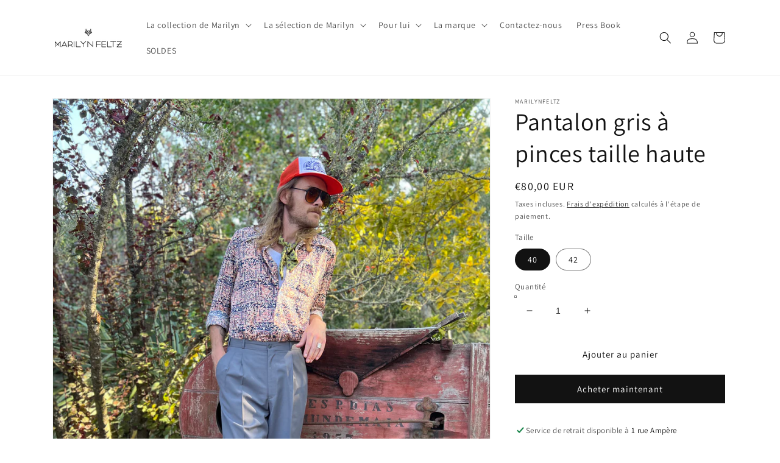

--- FILE ---
content_type: text/html; charset=utf-8
request_url: https://www.marilynfeltz.com/products/grey-pantalon-a-pinces
body_size: 32449
content:
<!doctype html>
<html class="no-js" lang="fr">
  <head>
    <meta charset="utf-8">
    <meta http-equiv="X-UA-Compatible" content="IE=edge">
    <meta name="viewport" content="width=device-width,initial-scale=1">
    <meta name="theme-color" content="">
    <link rel="canonical" href="https://www.marilynfeltz.com/products/grey-pantalon-a-pinces">
    <link rel="preconnect" href="https://cdn.shopify.com" crossorigin><link rel="icon" type="image/png" href="//www.marilynfeltz.com/cdn/shop/files/favicon-marilyn-feltz-fond-transparent-160x160_32x32.png?v=1648651109"><link rel="preconnect" href="https://fonts.shopifycdn.com" crossorigin><title>
      Pantalon gris à pinces taille haute
 &ndash; marilynfeltz</title>

    
      <meta name="description" content="Magnifique pantalon à pinces taille haute gris clair. Neuf, fabriqué au Portugal. Nettoyage à sec recommandé.">
    

    

<meta property="og:site_name" content="marilynfeltz">
<meta property="og:url" content="https://www.marilynfeltz.com/products/grey-pantalon-a-pinces">
<meta property="og:title" content="Pantalon gris à pinces taille haute">
<meta property="og:type" content="product">
<meta property="og:description" content="Magnifique pantalon à pinces taille haute gris clair. Neuf, fabriqué au Portugal. Nettoyage à sec recommandé."><meta property="og:image" content="http://www.marilynfeltz.com/cdn/shop/files/image_58a17494-1b60-46af-9cb9-0dad0e7ef0ef.heic?v=1691140537">
  <meta property="og:image:secure_url" content="https://www.marilynfeltz.com/cdn/shop/files/image_58a17494-1b60-46af-9cb9-0dad0e7ef0ef.heic?v=1691140537">
  <meta property="og:image:width" content="3024">
  <meta property="og:image:height" content="4032"><meta property="og:price:amount" content="80,00">
  <meta property="og:price:currency" content="EUR"><meta name="twitter:card" content="summary_large_image">
<meta name="twitter:title" content="Pantalon gris à pinces taille haute">
<meta name="twitter:description" content="Magnifique pantalon à pinces taille haute gris clair. Neuf, fabriqué au Portugal. Nettoyage à sec recommandé.">


    <script src="//www.marilynfeltz.com/cdn/shop/t/1/assets/global.js?v=138967679220690932761646042251" defer="defer"></script>
    <script>window.performance && window.performance.mark && window.performance.mark('shopify.content_for_header.start');</script><meta name="facebook-domain-verification" content="aqz09wiw9mlvu1sriq18jvfc8qh1ue">
<meta id="shopify-digital-wallet" name="shopify-digital-wallet" content="/61235134660/digital_wallets/dialog">
<meta name="shopify-checkout-api-token" content="14b2980a6291a1704ea9ff244c1d37b4">
<meta id="in-context-paypal-metadata" data-shop-id="61235134660" data-venmo-supported="false" data-environment="production" data-locale="fr_FR" data-paypal-v4="true" data-currency="EUR">
<link rel="alternate" hreflang="x-default" href="https://www.marilynfeltz.com/products/grey-pantalon-a-pinces">
<link rel="alternate" hreflang="fr" href="https://www.marilynfeltz.com/products/grey-pantalon-a-pinces">
<link rel="alternate" hreflang="en" href="https://www.marilynfeltz.com/en/products/grey-pantalon-a-pinces">
<link rel="alternate" type="application/json+oembed" href="https://www.marilynfeltz.com/products/grey-pantalon-a-pinces.oembed">
<script async="async" src="/checkouts/internal/preloads.js?locale=fr-FR"></script>
<script id="apple-pay-shop-capabilities" type="application/json">{"shopId":61235134660,"countryCode":"FR","currencyCode":"EUR","merchantCapabilities":["supports3DS"],"merchantId":"gid:\/\/shopify\/Shop\/61235134660","merchantName":"marilynfeltz","requiredBillingContactFields":["postalAddress","email"],"requiredShippingContactFields":["postalAddress","email"],"shippingType":"shipping","supportedNetworks":["visa","masterCard","amex"],"total":{"type":"pending","label":"marilynfeltz","amount":"1.00"},"shopifyPaymentsEnabled":false,"supportsSubscriptions":false}</script>
<script id="shopify-features" type="application/json">{"accessToken":"14b2980a6291a1704ea9ff244c1d37b4","betas":["rich-media-storefront-analytics"],"domain":"www.marilynfeltz.com","predictiveSearch":true,"shopId":61235134660,"locale":"fr"}</script>
<script>var Shopify = Shopify || {};
Shopify.shop = "marilynfeltz.myshopify.com";
Shopify.locale = "fr";
Shopify.currency = {"active":"EUR","rate":"1.0"};
Shopify.country = "FR";
Shopify.theme = {"name":"Dawn","id":128981205188,"schema_name":"Dawn","schema_version":"3.0.0","theme_store_id":887,"role":"main"};
Shopify.theme.handle = "null";
Shopify.theme.style = {"id":null,"handle":null};
Shopify.cdnHost = "www.marilynfeltz.com/cdn";
Shopify.routes = Shopify.routes || {};
Shopify.routes.root = "/";</script>
<script type="module">!function(o){(o.Shopify=o.Shopify||{}).modules=!0}(window);</script>
<script>!function(o){function n(){var o=[];function n(){o.push(Array.prototype.slice.apply(arguments))}return n.q=o,n}var t=o.Shopify=o.Shopify||{};t.loadFeatures=n(),t.autoloadFeatures=n()}(window);</script>
<script id="shop-js-analytics" type="application/json">{"pageType":"product"}</script>
<script defer="defer" async type="module" src="//www.marilynfeltz.com/cdn/shopifycloud/shop-js/modules/v2/client.init-shop-cart-sync_XvpUV7qp.fr.esm.js"></script>
<script defer="defer" async type="module" src="//www.marilynfeltz.com/cdn/shopifycloud/shop-js/modules/v2/chunk.common_C2xzKNNs.esm.js"></script>
<script type="module">
  await import("//www.marilynfeltz.com/cdn/shopifycloud/shop-js/modules/v2/client.init-shop-cart-sync_XvpUV7qp.fr.esm.js");
await import("//www.marilynfeltz.com/cdn/shopifycloud/shop-js/modules/v2/chunk.common_C2xzKNNs.esm.js");

  window.Shopify.SignInWithShop?.initShopCartSync?.({"fedCMEnabled":true,"windoidEnabled":true});

</script>
<script>(function() {
  var isLoaded = false;
  function asyncLoad() {
    if (isLoaded) return;
    isLoaded = true;
    var urls = ["https:\/\/cdn.one.store\/javascript\/dist\/1.0\/jcr-widget.js?account_id=shopify:marilynfeltz.myshopify.com\u0026shop=marilynfeltz.myshopify.com"];
    for (var i = 0; i < urls.length; i++) {
      var s = document.createElement('script');
      s.type = 'text/javascript';
      s.async = true;
      s.src = urls[i];
      var x = document.getElementsByTagName('script')[0];
      x.parentNode.insertBefore(s, x);
    }
  };
  if(window.attachEvent) {
    window.attachEvent('onload', asyncLoad);
  } else {
    window.addEventListener('load', asyncLoad, false);
  }
})();</script>
<script id="__st">var __st={"a":61235134660,"offset":3600,"reqid":"81fb7de4-0341-4564-9ea0-930f67b64792-1768694730","pageurl":"www.marilynfeltz.com\/products\/grey-pantalon-a-pinces","u":"9b714ca8db7a","p":"product","rtyp":"product","rid":8626411340101};</script>
<script>window.ShopifyPaypalV4VisibilityTracking = true;</script>
<script id="captcha-bootstrap">!function(){'use strict';const t='contact',e='account',n='new_comment',o=[[t,t],['blogs',n],['comments',n],[t,'customer']],c=[[e,'customer_login'],[e,'guest_login'],[e,'recover_customer_password'],[e,'create_customer']],r=t=>t.map((([t,e])=>`form[action*='/${t}']:not([data-nocaptcha='true']) input[name='form_type'][value='${e}']`)).join(','),a=t=>()=>t?[...document.querySelectorAll(t)].map((t=>t.form)):[];function s(){const t=[...o],e=r(t);return a(e)}const i='password',u='form_key',d=['recaptcha-v3-token','g-recaptcha-response','h-captcha-response',i],f=()=>{try{return window.sessionStorage}catch{return}},m='__shopify_v',_=t=>t.elements[u];function p(t,e,n=!1){try{const o=window.sessionStorage,c=JSON.parse(o.getItem(e)),{data:r}=function(t){const{data:e,action:n}=t;return t[m]||n?{data:e,action:n}:{data:t,action:n}}(c);for(const[e,n]of Object.entries(r))t.elements[e]&&(t.elements[e].value=n);n&&o.removeItem(e)}catch(o){console.error('form repopulation failed',{error:o})}}const l='form_type',E='cptcha';function T(t){t.dataset[E]=!0}const w=window,h=w.document,L='Shopify',v='ce_forms',y='captcha';let A=!1;((t,e)=>{const n=(g='f06e6c50-85a8-45c8-87d0-21a2b65856fe',I='https://cdn.shopify.com/shopifycloud/storefront-forms-hcaptcha/ce_storefront_forms_captcha_hcaptcha.v1.5.2.iife.js',D={infoText:'Protégé par hCaptcha',privacyText:'Confidentialité',termsText:'Conditions'},(t,e,n)=>{const o=w[L][v],c=o.bindForm;if(c)return c(t,g,e,D).then(n);var r;o.q.push([[t,g,e,D],n]),r=I,A||(h.body.append(Object.assign(h.createElement('script'),{id:'captcha-provider',async:!0,src:r})),A=!0)});var g,I,D;w[L]=w[L]||{},w[L][v]=w[L][v]||{},w[L][v].q=[],w[L][y]=w[L][y]||{},w[L][y].protect=function(t,e){n(t,void 0,e),T(t)},Object.freeze(w[L][y]),function(t,e,n,w,h,L){const[v,y,A,g]=function(t,e,n){const i=e?o:[],u=t?c:[],d=[...i,...u],f=r(d),m=r(i),_=r(d.filter((([t,e])=>n.includes(e))));return[a(f),a(m),a(_),s()]}(w,h,L),I=t=>{const e=t.target;return e instanceof HTMLFormElement?e:e&&e.form},D=t=>v().includes(t);t.addEventListener('submit',(t=>{const e=I(t);if(!e)return;const n=D(e)&&!e.dataset.hcaptchaBound&&!e.dataset.recaptchaBound,o=_(e),c=g().includes(e)&&(!o||!o.value);(n||c)&&t.preventDefault(),c&&!n&&(function(t){try{if(!f())return;!function(t){const e=f();if(!e)return;const n=_(t);if(!n)return;const o=n.value;o&&e.removeItem(o)}(t);const e=Array.from(Array(32),(()=>Math.random().toString(36)[2])).join('');!function(t,e){_(t)||t.append(Object.assign(document.createElement('input'),{type:'hidden',name:u})),t.elements[u].value=e}(t,e),function(t,e){const n=f();if(!n)return;const o=[...t.querySelectorAll(`input[type='${i}']`)].map((({name:t})=>t)),c=[...d,...o],r={};for(const[a,s]of new FormData(t).entries())c.includes(a)||(r[a]=s);n.setItem(e,JSON.stringify({[m]:1,action:t.action,data:r}))}(t,e)}catch(e){console.error('failed to persist form',e)}}(e),e.submit())}));const S=(t,e)=>{t&&!t.dataset[E]&&(n(t,e.some((e=>e===t))),T(t))};for(const o of['focusin','change'])t.addEventListener(o,(t=>{const e=I(t);D(e)&&S(e,y())}));const B=e.get('form_key'),M=e.get(l),P=B&&M;t.addEventListener('DOMContentLoaded',(()=>{const t=y();if(P)for(const e of t)e.elements[l].value===M&&p(e,B);[...new Set([...A(),...v().filter((t=>'true'===t.dataset.shopifyCaptcha))])].forEach((e=>S(e,t)))}))}(h,new URLSearchParams(w.location.search),n,t,e,['guest_login'])})(!0,!0)}();</script>
<script integrity="sha256-4kQ18oKyAcykRKYeNunJcIwy7WH5gtpwJnB7kiuLZ1E=" data-source-attribution="shopify.loadfeatures" defer="defer" src="//www.marilynfeltz.com/cdn/shopifycloud/storefront/assets/storefront/load_feature-a0a9edcb.js" crossorigin="anonymous"></script>
<script data-source-attribution="shopify.dynamic_checkout.dynamic.init">var Shopify=Shopify||{};Shopify.PaymentButton=Shopify.PaymentButton||{isStorefrontPortableWallets:!0,init:function(){window.Shopify.PaymentButton.init=function(){};var t=document.createElement("script");t.src="https://www.marilynfeltz.com/cdn/shopifycloud/portable-wallets/latest/portable-wallets.fr.js",t.type="module",document.head.appendChild(t)}};
</script>
<script data-source-attribution="shopify.dynamic_checkout.buyer_consent">
  function portableWalletsHideBuyerConsent(e){var t=document.getElementById("shopify-buyer-consent"),n=document.getElementById("shopify-subscription-policy-button");t&&n&&(t.classList.add("hidden"),t.setAttribute("aria-hidden","true"),n.removeEventListener("click",e))}function portableWalletsShowBuyerConsent(e){var t=document.getElementById("shopify-buyer-consent"),n=document.getElementById("shopify-subscription-policy-button");t&&n&&(t.classList.remove("hidden"),t.removeAttribute("aria-hidden"),n.addEventListener("click",e))}window.Shopify?.PaymentButton&&(window.Shopify.PaymentButton.hideBuyerConsent=portableWalletsHideBuyerConsent,window.Shopify.PaymentButton.showBuyerConsent=portableWalletsShowBuyerConsent);
</script>
<script>
  function portableWalletsCleanup(e){e&&e.src&&console.error("Failed to load portable wallets script "+e.src);var t=document.querySelectorAll("shopify-accelerated-checkout .shopify-payment-button__skeleton, shopify-accelerated-checkout-cart .wallet-cart-button__skeleton"),e=document.getElementById("shopify-buyer-consent");for(let e=0;e<t.length;e++)t[e].remove();e&&e.remove()}function portableWalletsNotLoadedAsModule(e){e instanceof ErrorEvent&&"string"==typeof e.message&&e.message.includes("import.meta")&&"string"==typeof e.filename&&e.filename.includes("portable-wallets")&&(window.removeEventListener("error",portableWalletsNotLoadedAsModule),window.Shopify.PaymentButton.failedToLoad=e,"loading"===document.readyState?document.addEventListener("DOMContentLoaded",window.Shopify.PaymentButton.init):window.Shopify.PaymentButton.init())}window.addEventListener("error",portableWalletsNotLoadedAsModule);
</script>

<script type="module" src="https://www.marilynfeltz.com/cdn/shopifycloud/portable-wallets/latest/portable-wallets.fr.js" onError="portableWalletsCleanup(this)" crossorigin="anonymous"></script>
<script nomodule>
  document.addEventListener("DOMContentLoaded", portableWalletsCleanup);
</script>

<link id="shopify-accelerated-checkout-styles" rel="stylesheet" media="screen" href="https://www.marilynfeltz.com/cdn/shopifycloud/portable-wallets/latest/accelerated-checkout-backwards-compat.css" crossorigin="anonymous">
<style id="shopify-accelerated-checkout-cart">
        #shopify-buyer-consent {
  margin-top: 1em;
  display: inline-block;
  width: 100%;
}

#shopify-buyer-consent.hidden {
  display: none;
}

#shopify-subscription-policy-button {
  background: none;
  border: none;
  padding: 0;
  text-decoration: underline;
  font-size: inherit;
  cursor: pointer;
}

#shopify-subscription-policy-button::before {
  box-shadow: none;
}

      </style>
<script id="sections-script" data-sections="main-product,product-recommendations,header,footer" defer="defer" src="//www.marilynfeltz.com/cdn/shop/t/1/compiled_assets/scripts.js?v=236"></script>
<script>window.performance && window.performance.mark && window.performance.mark('shopify.content_for_header.end');</script>


    <style data-shopify>
      @font-face {
  font-family: Assistant;
  font-weight: 400;
  font-style: normal;
  font-display: swap;
  src: url("//www.marilynfeltz.com/cdn/fonts/assistant/assistant_n4.9120912a469cad1cc292572851508ca49d12e768.woff2") format("woff2"),
       url("//www.marilynfeltz.com/cdn/fonts/assistant/assistant_n4.6e9875ce64e0fefcd3f4446b7ec9036b3ddd2985.woff") format("woff");
}

      @font-face {
  font-family: Assistant;
  font-weight: 700;
  font-style: normal;
  font-display: swap;
  src: url("//www.marilynfeltz.com/cdn/fonts/assistant/assistant_n7.bf44452348ec8b8efa3aa3068825305886b1c83c.woff2") format("woff2"),
       url("//www.marilynfeltz.com/cdn/fonts/assistant/assistant_n7.0c887fee83f6b3bda822f1150b912c72da0f7b64.woff") format("woff");
}

      
      
      @font-face {
  font-family: Assistant;
  font-weight: 400;
  font-style: normal;
  font-display: swap;
  src: url("//www.marilynfeltz.com/cdn/fonts/assistant/assistant_n4.9120912a469cad1cc292572851508ca49d12e768.woff2") format("woff2"),
       url("//www.marilynfeltz.com/cdn/fonts/assistant/assistant_n4.6e9875ce64e0fefcd3f4446b7ec9036b3ddd2985.woff") format("woff");
}


      :root {
        --font-body-family: Assistant, sans-serif;
        --font-body-style: normal;
        --font-body-weight: 400;

        --font-heading-family: Assistant, sans-serif;
        --font-heading-style: normal;
        --font-heading-weight: 400;

        --font-body-scale: 1.0;
        --font-heading-scale: 1.0;

        --color-base-text: 18, 18, 18;
        --color-shadow: 18, 18, 18;
        --color-base-background-1: 255, 255, 255;
        --color-base-background-2: 243, 243, 243;
        --color-base-solid-button-labels: 255, 255, 255;
        --color-base-outline-button-labels: 18, 18, 18;
        --color-base-accent-1: 18, 18, 18;
        --color-base-accent-2: 211, 183, 122;
        --payment-terms-background-color: #FFFFFF;

        --gradient-base-background-1: #FFFFFF;
        --gradient-base-background-2: #F3F3F3;
        --gradient-base-accent-1: #121212;
        --gradient-base-accent-2: #d3b77a;

        --media-padding: px;
        --media-border-opacity: 0.05;
        --media-border-width: 1px;
        --media-radius: 0px;
        --media-shadow-opacity: 0.0;
        --media-shadow-horizontal-offset: 0px;
        --media-shadow-vertical-offset: 0px;
        --media-shadow-blur-radius: 0px;

        --page-width: 120rem;
        --page-width-margin: 0rem;

        --card-image-padding: 0.0rem;
        --card-corner-radius: 0.0rem;
        --card-text-alignment: left;
        --card-border-width: 0.0rem;
        --card-border-opacity: 0.0;
        --card-shadow-opacity: 0.1;
        --card-shadow-horizontal-offset: 0.0rem;
        --card-shadow-vertical-offset: 0.0rem;
        --card-shadow-blur-radius: 0.0rem;

        --badge-corner-radius: 4.0rem;

        --popup-border-width: 1px;
        --popup-border-opacity: 0.1;
        --popup-corner-radius: 0px;
        --popup-shadow-opacity: 0.0;
        --popup-shadow-horizontal-offset: 0px;
        --popup-shadow-vertical-offset: 0px;
        --popup-shadow-blur-radius: 0px;

        --drawer-border-width: 1px;
        --drawer-border-opacity: 0.1;
        --drawer-shadow-opacity: 0.0;
        --drawer-shadow-horizontal-offset: 0px;
        --drawer-shadow-vertical-offset: 0px;
        --drawer-shadow-blur-radius: 0px;

        --spacing-sections-desktop: 0px;
        --spacing-sections-mobile: 0px;

        --grid-desktop-vertical-spacing: 8px;
        --grid-desktop-horizontal-spacing: 8px;
        --grid-mobile-vertical-spacing: 4px;
        --grid-mobile-horizontal-spacing: 4px;

        --text-boxes-border-opacity: 0.0;
        --text-boxes-border-width: 0px;
        --text-boxes-radius: 0px;
        --text-boxes-shadow-opacity: 0.0;
        --text-boxes-shadow-horizontal-offset: 0px;
        --text-boxes-shadow-vertical-offset: 0px;
        --text-boxes-shadow-blur-radius: 0px;

        --buttons-radius: 0px;
        --buttons-radius-outset: 0px;
        --buttons-border-width: 1px;
        --buttons-border-opacity: 1.0;
        --buttons-shadow-opacity: 0.0;
        --buttons-shadow-horizontal-offset: 0px;
        --buttons-shadow-vertical-offset: 0px;
        --buttons-shadow-blur-radius: 0px;
        --buttons-border-offset: 0px;

        --inputs-radius: 0px;
        --inputs-border-width: 1px;
        --inputs-border-opacity: 0.55;
        --inputs-shadow-opacity: 0.0;
        --inputs-shadow-horizontal-offset: 0px;
        --inputs-margin-offset: 0px;
        --inputs-shadow-vertical-offset: 0px;
        --inputs-shadow-blur-radius: 0px;
        --inputs-radius-outset: 0px;

        --variant-pills-radius: 40px;
        --variant-pills-border-width: 1px;
        --variant-pills-border-opacity: 0.55;
        --variant-pills-shadow-opacity: 0.0;
        --variant-pills-shadow-horizontal-offset: 0px;
        --variant-pills-shadow-vertical-offset: 0px;
        --variant-pills-shadow-blur-radius: 0px;
      }

      *,
      *::before,
      *::after {
        box-sizing: inherit;
      }

      html {
        box-sizing: border-box;
        font-size: calc(var(--font-body-scale) * 62.5%);
        height: 100%;
      }

      body {
        display: grid;
        grid-template-rows: auto auto 1fr auto;
        grid-template-columns: 100%;
        min-height: 100%;
        margin: 0;
        font-size: 1.5rem;
        letter-spacing: 0.06rem;
        line-height: calc(1 + 0.8 / var(--font-body-scale));
        font-family: var(--font-body-family);
        font-style: var(--font-body-style);
        font-weight: var(--font-body-weight);
      }

      @media screen and (min-width: 750px) {
        body {
          font-size: 1.6rem;
        }
      }
    </style>

    <link href="//www.marilynfeltz.com/cdn/shop/t/1/assets/base.css?v=39440664952427654091646042268" rel="stylesheet" type="text/css" media="all" />
<link rel="preload" as="font" href="//www.marilynfeltz.com/cdn/fonts/assistant/assistant_n4.9120912a469cad1cc292572851508ca49d12e768.woff2" type="font/woff2" crossorigin><link rel="preload" as="font" href="//www.marilynfeltz.com/cdn/fonts/assistant/assistant_n4.9120912a469cad1cc292572851508ca49d12e768.woff2" type="font/woff2" crossorigin><link rel="stylesheet" href="//www.marilynfeltz.com/cdn/shop/t/1/assets/component-predictive-search.css?v=165644661289088488651646042247" media="print" onload="this.media='all'"><script>document.documentElement.className = document.documentElement.className.replace('no-js', 'js');
    if (Shopify.designMode) {
      document.documentElement.classList.add('shopify-design-mode');
    }
    </script>
   
 <!-- BEGIN app block: shopify://apps/transcy/blocks/switcher_embed_block/bce4f1c0-c18c-43b0-b0b2-a1aefaa44573 --><!-- BEGIN app snippet: fa_translate_core --><script>
    (function () {
        console.log("transcy ignore convert TC value",typeof transcy_ignoreConvertPrice != "undefined");
        
        function addMoneyTag(mutations, observer) {
            let currencyCookie = getCookieCore("transcy_currency");
            
            let shopifyCurrencyRegex = buildXPathQuery(
                window.ShopifyTC.shopifyCurrency.price_currency
            );
            let currencyRegex = buildCurrencyRegex(window.ShopifyTC.shopifyCurrency.price_currency)
            let tempTranscy = document.evaluate(shopifyCurrencyRegex, document, null, XPathResult.ORDERED_NODE_SNAPSHOT_TYPE, null);
            for (let iTranscy = 0; iTranscy < tempTranscy.snapshotLength; iTranscy++) {
                let elTranscy = tempTranscy.snapshotItem(iTranscy);
                if (elTranscy.innerHTML &&
                !elTranscy.classList.contains('transcy-money') && (typeof transcy_ignoreConvertPrice == "undefined" ||
                !transcy_ignoreConvertPrice?.some(className => elTranscy.classList?.contains(className))) && elTranscy?.childNodes?.length == 1) {
                    if (!window.ShopifyTC?.shopifyCurrency?.price_currency || currencyCookie == window.ShopifyTC?.currency?.active || !currencyCookie) {
                        addClassIfNotExists(elTranscy, 'notranslate');
                        continue;
                    }

                    elTranscy.classList.add('transcy-money');
                    let innerHTML = replaceMatches(elTranscy?.textContent, currencyRegex);
                    elTranscy.innerHTML = innerHTML;
                    if (!innerHTML.includes("tc-money")) {
                        addClassIfNotExists(elTranscy, 'notranslate');
                    }
                } 
                if (elTranscy.classList.contains('transcy-money') && !elTranscy?.innerHTML?.includes("tc-money")) {
                    addClassIfNotExists(elTranscy, 'notranslate');
                }
            }
        }
    
        function logChangesTranscy(mutations, observer) {
            const xpathQuery = `
                //*[text()[contains(.,"•tc")]] |
                //*[text()[contains(.,"tc")]] |
                //*[text()[contains(.,"transcy")]] |
                //textarea[@placeholder[contains(.,"transcy")]] |
                //textarea[@placeholder[contains(.,"tc")]] |
                //select[@placeholder[contains(.,"transcy")]] |
                //select[@placeholder[contains(.,"tc")]] |
                //input[@placeholder[contains(.,"tc")]] |
                //input[@value[contains(.,"tc")]] |
                //input[@value[contains(.,"transcy")]] |
                //*[text()[contains(.,"TC")]] |
                //textarea[@placeholder[contains(.,"TC")]] |
                //select[@placeholder[contains(.,"TC")]] |
                //input[@placeholder[contains(.,"TC")]] |
                //input[@value[contains(.,"TC")]]
            `;
            let tempTranscy = document.evaluate(xpathQuery, document, null, XPathResult.ORDERED_NODE_SNAPSHOT_TYPE, null);
            for (let iTranscy = 0; iTranscy < tempTranscy.snapshotLength; iTranscy++) {
                let elTranscy = tempTranscy.snapshotItem(iTranscy);
                let innerHtmlTranscy = elTranscy?.innerHTML ? elTranscy.innerHTML : "";
                if (innerHtmlTranscy && !["SCRIPT", "LINK", "STYLE"].includes(elTranscy.nodeName)) {
                    const textToReplace = [
                        '&lt;•tc&gt;', '&lt;/•tc&gt;', '&lt;tc&gt;', '&lt;/tc&gt;',
                        '&lt;transcy&gt;', '&lt;/transcy&gt;', '&amp;lt;tc&amp;gt;',
                        '&amp;lt;/tc&amp;gt;', '&lt;TRANSCY&gt;', '&lt;/TRANSCY&gt;',
                        '&lt;TC&gt;', '&lt;/TC&gt;'
                    ];
                    let containsTag = textToReplace.some(tag => innerHtmlTranscy.includes(tag));
                    if (containsTag) {
                        textToReplace.forEach(tag => {
                            innerHtmlTranscy = innerHtmlTranscy.replaceAll(tag, '');
                        });
                        elTranscy.innerHTML = innerHtmlTranscy;
                        elTranscy.setAttribute('translate', 'no');
                    }
    
                    const tagsToReplace = ['<•tc>', '</•tc>', '<tc>', '</tc>', '<transcy>', '</transcy>', '<TC>', '</TC>', '<TRANSCY>', '</TRANSCY>'];
                    if (tagsToReplace.some(tag => innerHtmlTranscy.includes(tag))) {
                        innerHtmlTranscy = innerHtmlTranscy.replace(/<(|\/)transcy>|<(|\/)tc>|<(|\/)•tc>/gi, "");
                        elTranscy.innerHTML = innerHtmlTranscy;
                        elTranscy.setAttribute('translate', 'no');
                    }
                }
                if (["INPUT"].includes(elTranscy.nodeName)) {
                    let valueInputTranscy = elTranscy.value.replaceAll("&lt;tc&gt;", "").replaceAll("&lt;/tc&gt;", "").replace(/<(|\/)transcy>|<(|\/)tc>/gi, "");
                    elTranscy.value = valueInputTranscy
                }
    
                if (["INPUT", "SELECT", "TEXTAREA"].includes(elTranscy.nodeName)) {
                    elTranscy.placeholder = elTranscy.placeholder.replaceAll("&lt;tc&gt;", "").replaceAll("&lt;/tc&gt;", "").replace(/<(|\/)transcy>|<(|\/)tc>/gi, "");
                }
            }
            addMoneyTag(mutations, observer)
        }
        const observerOptionsTranscy = {
            subtree: true,
            childList: true
        };
        const observerTranscy = new MutationObserver(logChangesTranscy);
        observerTranscy.observe(document.documentElement, observerOptionsTranscy);
    })();

    const addClassIfNotExists = (element, className) => {
        if (!element.classList.contains(className)) {
            element.classList.add(className);
        }
    };
    
    const replaceMatches = (content, currencyRegex) => {
        let arrCurrencies = content.match(currencyRegex);
    
        if (arrCurrencies?.length && content === arrCurrencies[0]) {
            return content;
        }
        return (
            arrCurrencies?.reduce((string, oldVal, index) => {
                const hasSpaceBefore = string.match(new RegExp(`\\s${oldVal}`));
                const hasSpaceAfter = string.match(new RegExp(`${oldVal}\\s`));
                let eleCurrencyConvert = `<tc-money translate="no">${arrCurrencies[index]}</tc-money>`;
                if (hasSpaceBefore) eleCurrencyConvert = ` ${eleCurrencyConvert}`;
                if (hasSpaceAfter) eleCurrencyConvert = `${eleCurrencyConvert} `;
                if (string.includes("tc-money")) {
                    return string;
                }
                return string?.replaceAll(oldVal, eleCurrencyConvert);
            }, content) || content
        );
        return result;
    };
    
    const unwrapCurrencySpan = (text) => {
        return text.replace(/<span[^>]*>(.*?)<\/span>/gi, "$1");
    };

    const getSymbolsAndCodes = (text)=>{
        let numberPattern = "\\d+(?:[.,]\\d+)*(?:[.,]\\d+)?(?:\\s?\\d+)?"; // Chỉ tối đa 1 khoảng trắng
        let textWithoutCurrencySpan = unwrapCurrencySpan(text);
        let symbolsAndCodes = textWithoutCurrencySpan
            .trim()
            .replace(new RegExp(numberPattern, "g"), "")
            .split(/\s+/) // Loại bỏ khoảng trắng dư thừa
            .filter((el) => el);

        if (!Array.isArray(symbolsAndCodes) || symbolsAndCodes.length === 0) {
            throw new Error("symbolsAndCodes must be a non-empty array.");
        }

        return symbolsAndCodes;
    }
    
    const buildCurrencyRegex = (text) => {
       let symbolsAndCodes = getSymbolsAndCodes(text)
       let patterns = createCurrencyRegex(symbolsAndCodes)

       return new RegExp(`(${patterns.join("|")})`, "g");
    };

    const createCurrencyRegex = (symbolsAndCodes)=>{
        const escape = (str) => str.replace(/[-/\\^$*+?.()|[\]{}]/g, "\\$&");
        const [s1, s2] = [escape(symbolsAndCodes[0]), escape(symbolsAndCodes[1] || "")];
        const space = "\\s?";
        const numberPattern = "\\d+(?:[.,]\\d+)*(?:[.,]\\d+)?(?:\\s?\\d+)?"; 
        const patterns = [];
        if (s1 && s2) {
            patterns.push(
                `${s1}${space}${numberPattern}${space}${s2}`,
                `${s2}${space}${numberPattern}${space}${s1}`,
                `${s2}${space}${s1}${space}${numberPattern}`,
                `${s1}${space}${s2}${space}${numberPattern}`
            );
        }
        if (s1) {
            patterns.push(`${s1}${space}${numberPattern}`);
            patterns.push(`${numberPattern}${space}${s1}`);
        }

        if (s2) {
            patterns.push(`${s2}${space}${numberPattern}`);
            patterns.push(`${numberPattern}${space}${s2}`);
        }
        return patterns;
    }
    
    const getCookieCore = function (name) {
        var nameEQ = name + "=";
        var ca = document.cookie.split(';');
        for (var i = 0; i < ca.length; i++) {
            var c = ca[i];
            while (c.charAt(0) == ' ') c = c.substring(1, c.length);
            if (c.indexOf(nameEQ) == 0) return c.substring(nameEQ.length, c.length);
        }
        return null;
    };
    
    const buildXPathQuery = (text) => {
        let numberPattern = "\\d+(?:[.,]\\d+)*"; // Bỏ `matches()`
        let symbolAndCodes = text.replace(/<span[^>]*>(.*?)<\/span>/gi, "$1")
            .trim()
            .replace(new RegExp(numberPattern, "g"), "")
            .split(" ")
            ?.filter((el) => el);
    
        if (!symbolAndCodes || !Array.isArray(symbolAndCodes) || symbolAndCodes.length === 0) {
            throw new Error("symbolAndCodes must be a non-empty array.");
        }
    
        // Escape ký tự đặc biệt trong XPath
        const escapeXPath = (str) => str.replace(/(["'])/g, "\\$1");
    
        // Danh sách thẻ HTML cần tìm
        const allowedTags = ["div", "span", "p", "strong", "b", "h1", "h2", "h3", "h4", "h5", "h6", "td", "li", "font", "dd", 'a', 'font', 's'];
    
        // Tạo điều kiện contains() cho từng symbol hoặc code
        const conditions = symbolAndCodes
            .map((symbol) =>
                `(contains(text(), "${escapeXPath(symbol)}") and (contains(text(), "0") or contains(text(), "1") or contains(text(), "2") or contains(text(), "3") or contains(text(), "4") or contains(text(), "5") or contains(text(), "6") or contains(text(), "7") or contains(text(), "8") or contains(text(), "9")) )`
            )
            .join(" or ");
    
        // Tạo XPath Query (Chỉ tìm trong các thẻ HTML, không tìm trong input)
        const xpathQuery = allowedTags
            .map((tag) => `//${tag}[${conditions}]`)
            .join(" | ");
    
        return xpathQuery;
    };
    
    window.ShopifyTC = {};
    ShopifyTC.shop = "www.marilynfeltz.com";
    ShopifyTC.locale = "fr";
    ShopifyTC.currency = {"active":"EUR", "rate":""};
    ShopifyTC.country = "FR";
    ShopifyTC.designMode = false;
    ShopifyTC.theme = {};
    ShopifyTC.cdnHost = "";
    ShopifyTC.routes = {};
    ShopifyTC.routes.root = "/";
    ShopifyTC.store_id = 61235134660;
    ShopifyTC.page_type = "product";
    ShopifyTC.resource_id = "";
    ShopifyTC.resource_description = "";
    ShopifyTC.market_id = 2718466244;
    switch (ShopifyTC.page_type) {
        case "product":
            ShopifyTC.resource_id = 8626411340101;
            ShopifyTC.resource_description = "\u003cp\u003eMagnifique pantalon à pinces taille haute gris clair.\u003c\/p\u003e\n\u003cp\u003eNeuf, fabriqué au Portugal.\u003c\/p\u003e\n\u003cp\u003eNettoyage à sec recommandé.\u003c\/p\u003e"
            break;
        case "article":
            ShopifyTC.resource_id = null;
            ShopifyTC.resource_description = null
            break;
        case "blog":
            ShopifyTC.resource_id = null;
            break;
        case "collection":
            ShopifyTC.resource_id = null;
            ShopifyTC.resource_description = null
            break;
        case "policy":
            ShopifyTC.resource_id = null;
            ShopifyTC.resource_description = null
            break;
        case "page":
            ShopifyTC.resource_id = null;
            ShopifyTC.resource_description = null
            break;
        default:
            break;
    }

    window.ShopifyTC.shopifyCurrency={
        "price": `0,01`,
        "price_currency": `<span class=transcy-money>€0,01 EUR</span>`,
        "currency": `EUR`
    }


    if(typeof(transcy_appEmbed) == 'undefined'){
        transcy_switcherVersion = "1717558329";
        transcy_productMediaVersion = "";
        transcy_collectionMediaVersion = "";
        transcy_otherMediaVersion = "";
        transcy_productId = "8626411340101";
        transcy_shopName = "marilynfeltz";
        transcy_currenciesPaymentPublish = [];
        transcy_curencyDefault = "EUR";transcy_currenciesPaymentPublish.push("EUR");
        transcy_shopifyLocales = [{"shop_locale":{"locale":"fr","enabled":true,"primary":true,"published":true}},{"shop_locale":{"locale":"en","enabled":true,"primary":false,"published":true}}];
        transcy_moneyFormat = "<span class=transcy-money>€{{amount_with_comma_separator}}</span>";

        function domLoadedTranscy () {
            let cdnScriptTC = typeof(transcy_cdn) != 'undefined' ? (transcy_cdn+'/transcy.js') : "https://cdn.shopify.com/extensions/019bbfa6-be8b-7e64-b8d4-927a6591272a/transcy-294/assets/transcy.js";
            let cdnLinkTC = typeof(transcy_cdn) != 'undefined' ? (transcy_cdn+'/transcy.css') :  "https://cdn.shopify.com/extensions/019bbfa6-be8b-7e64-b8d4-927a6591272a/transcy-294/assets/transcy.css";
            let scriptTC = document.createElement('script');
            scriptTC.type = 'text/javascript';
            scriptTC.defer = true;
            scriptTC.src = cdnScriptTC;
            scriptTC.id = "transcy-script";
            document.head.appendChild(scriptTC);

            let linkTC = document.createElement('link');
            linkTC.rel = 'stylesheet'; 
            linkTC.type = 'text/css';
            linkTC.href = cdnLinkTC;
            linkTC.id = "transcy-style";
            document.head.appendChild(linkTC); 
        }


        if (document.readyState === 'interactive' || document.readyState === 'complete') {
            domLoadedTranscy();
        } else {
            document.addEventListener("DOMContentLoaded", function () {
                domLoadedTranscy();
            });
        }
    }
</script>
<!-- END app snippet -->


<!-- END app block --><link href="https://monorail-edge.shopifysvc.com" rel="dns-prefetch">
<script>(function(){if ("sendBeacon" in navigator && "performance" in window) {try {var session_token_from_headers = performance.getEntriesByType('navigation')[0].serverTiming.find(x => x.name == '_s').description;} catch {var session_token_from_headers = undefined;}var session_cookie_matches = document.cookie.match(/_shopify_s=([^;]*)/);var session_token_from_cookie = session_cookie_matches && session_cookie_matches.length === 2 ? session_cookie_matches[1] : "";var session_token = session_token_from_headers || session_token_from_cookie || "";function handle_abandonment_event(e) {var entries = performance.getEntries().filter(function(entry) {return /monorail-edge.shopifysvc.com/.test(entry.name);});if (!window.abandonment_tracked && entries.length === 0) {window.abandonment_tracked = true;var currentMs = Date.now();var navigation_start = performance.timing.navigationStart;var payload = {shop_id: 61235134660,url: window.location.href,navigation_start,duration: currentMs - navigation_start,session_token,page_type: "product"};window.navigator.sendBeacon("https://monorail-edge.shopifysvc.com/v1/produce", JSON.stringify({schema_id: "online_store_buyer_site_abandonment/1.1",payload: payload,metadata: {event_created_at_ms: currentMs,event_sent_at_ms: currentMs}}));}}window.addEventListener('pagehide', handle_abandonment_event);}}());</script>
<script id="web-pixels-manager-setup">(function e(e,d,r,n,o){if(void 0===o&&(o={}),!Boolean(null===(a=null===(i=window.Shopify)||void 0===i?void 0:i.analytics)||void 0===a?void 0:a.replayQueue)){var i,a;window.Shopify=window.Shopify||{};var t=window.Shopify;t.analytics=t.analytics||{};var s=t.analytics;s.replayQueue=[],s.publish=function(e,d,r){return s.replayQueue.push([e,d,r]),!0};try{self.performance.mark("wpm:start")}catch(e){}var l=function(){var e={modern:/Edge?\/(1{2}[4-9]|1[2-9]\d|[2-9]\d{2}|\d{4,})\.\d+(\.\d+|)|Firefox\/(1{2}[4-9]|1[2-9]\d|[2-9]\d{2}|\d{4,})\.\d+(\.\d+|)|Chrom(ium|e)\/(9{2}|\d{3,})\.\d+(\.\d+|)|(Maci|X1{2}).+ Version\/(15\.\d+|(1[6-9]|[2-9]\d|\d{3,})\.\d+)([,.]\d+|)( \(\w+\)|)( Mobile\/\w+|) Safari\/|Chrome.+OPR\/(9{2}|\d{3,})\.\d+\.\d+|(CPU[ +]OS|iPhone[ +]OS|CPU[ +]iPhone|CPU IPhone OS|CPU iPad OS)[ +]+(15[._]\d+|(1[6-9]|[2-9]\d|\d{3,})[._]\d+)([._]\d+|)|Android:?[ /-](13[3-9]|1[4-9]\d|[2-9]\d{2}|\d{4,})(\.\d+|)(\.\d+|)|Android.+Firefox\/(13[5-9]|1[4-9]\d|[2-9]\d{2}|\d{4,})\.\d+(\.\d+|)|Android.+Chrom(ium|e)\/(13[3-9]|1[4-9]\d|[2-9]\d{2}|\d{4,})\.\d+(\.\d+|)|SamsungBrowser\/([2-9]\d|\d{3,})\.\d+/,legacy:/Edge?\/(1[6-9]|[2-9]\d|\d{3,})\.\d+(\.\d+|)|Firefox\/(5[4-9]|[6-9]\d|\d{3,})\.\d+(\.\d+|)|Chrom(ium|e)\/(5[1-9]|[6-9]\d|\d{3,})\.\d+(\.\d+|)([\d.]+$|.*Safari\/(?![\d.]+ Edge\/[\d.]+$))|(Maci|X1{2}).+ Version\/(10\.\d+|(1[1-9]|[2-9]\d|\d{3,})\.\d+)([,.]\d+|)( \(\w+\)|)( Mobile\/\w+|) Safari\/|Chrome.+OPR\/(3[89]|[4-9]\d|\d{3,})\.\d+\.\d+|(CPU[ +]OS|iPhone[ +]OS|CPU[ +]iPhone|CPU IPhone OS|CPU iPad OS)[ +]+(10[._]\d+|(1[1-9]|[2-9]\d|\d{3,})[._]\d+)([._]\d+|)|Android:?[ /-](13[3-9]|1[4-9]\d|[2-9]\d{2}|\d{4,})(\.\d+|)(\.\d+|)|Mobile Safari.+OPR\/([89]\d|\d{3,})\.\d+\.\d+|Android.+Firefox\/(13[5-9]|1[4-9]\d|[2-9]\d{2}|\d{4,})\.\d+(\.\d+|)|Android.+Chrom(ium|e)\/(13[3-9]|1[4-9]\d|[2-9]\d{2}|\d{4,})\.\d+(\.\d+|)|Android.+(UC? ?Browser|UCWEB|U3)[ /]?(15\.([5-9]|\d{2,})|(1[6-9]|[2-9]\d|\d{3,})\.\d+)\.\d+|SamsungBrowser\/(5\.\d+|([6-9]|\d{2,})\.\d+)|Android.+MQ{2}Browser\/(14(\.(9|\d{2,})|)|(1[5-9]|[2-9]\d|\d{3,})(\.\d+|))(\.\d+|)|K[Aa][Ii]OS\/(3\.\d+|([4-9]|\d{2,})\.\d+)(\.\d+|)/},d=e.modern,r=e.legacy,n=navigator.userAgent;return n.match(d)?"modern":n.match(r)?"legacy":"unknown"}(),u="modern"===l?"modern":"legacy",c=(null!=n?n:{modern:"",legacy:""})[u],f=function(e){return[e.baseUrl,"/wpm","/b",e.hashVersion,"modern"===e.buildTarget?"m":"l",".js"].join("")}({baseUrl:d,hashVersion:r,buildTarget:u}),m=function(e){var d=e.version,r=e.bundleTarget,n=e.surface,o=e.pageUrl,i=e.monorailEndpoint;return{emit:function(e){var a=e.status,t=e.errorMsg,s=(new Date).getTime(),l=JSON.stringify({metadata:{event_sent_at_ms:s},events:[{schema_id:"web_pixels_manager_load/3.1",payload:{version:d,bundle_target:r,page_url:o,status:a,surface:n,error_msg:t},metadata:{event_created_at_ms:s}}]});if(!i)return console&&console.warn&&console.warn("[Web Pixels Manager] No Monorail endpoint provided, skipping logging."),!1;try{return self.navigator.sendBeacon.bind(self.navigator)(i,l)}catch(e){}var u=new XMLHttpRequest;try{return u.open("POST",i,!0),u.setRequestHeader("Content-Type","text/plain"),u.send(l),!0}catch(e){return console&&console.warn&&console.warn("[Web Pixels Manager] Got an unhandled error while logging to Monorail."),!1}}}}({version:r,bundleTarget:l,surface:e.surface,pageUrl:self.location.href,monorailEndpoint:e.monorailEndpoint});try{o.browserTarget=l,function(e){var d=e.src,r=e.async,n=void 0===r||r,o=e.onload,i=e.onerror,a=e.sri,t=e.scriptDataAttributes,s=void 0===t?{}:t,l=document.createElement("script"),u=document.querySelector("head"),c=document.querySelector("body");if(l.async=n,l.src=d,a&&(l.integrity=a,l.crossOrigin="anonymous"),s)for(var f in s)if(Object.prototype.hasOwnProperty.call(s,f))try{l.dataset[f]=s[f]}catch(e){}if(o&&l.addEventListener("load",o),i&&l.addEventListener("error",i),u)u.appendChild(l);else{if(!c)throw new Error("Did not find a head or body element to append the script");c.appendChild(l)}}({src:f,async:!0,onload:function(){if(!function(){var e,d;return Boolean(null===(d=null===(e=window.Shopify)||void 0===e?void 0:e.analytics)||void 0===d?void 0:d.initialized)}()){var d=window.webPixelsManager.init(e)||void 0;if(d){var r=window.Shopify.analytics;r.replayQueue.forEach((function(e){var r=e[0],n=e[1],o=e[2];d.publishCustomEvent(r,n,o)})),r.replayQueue=[],r.publish=d.publishCustomEvent,r.visitor=d.visitor,r.initialized=!0}}},onerror:function(){return m.emit({status:"failed",errorMsg:"".concat(f," has failed to load")})},sri:function(e){var d=/^sha384-[A-Za-z0-9+/=]+$/;return"string"==typeof e&&d.test(e)}(c)?c:"",scriptDataAttributes:o}),m.emit({status:"loading"})}catch(e){m.emit({status:"failed",errorMsg:(null==e?void 0:e.message)||"Unknown error"})}}})({shopId: 61235134660,storefrontBaseUrl: "https://www.marilynfeltz.com",extensionsBaseUrl: "https://extensions.shopifycdn.com/cdn/shopifycloud/web-pixels-manager",monorailEndpoint: "https://monorail-edge.shopifysvc.com/unstable/produce_batch",surface: "storefront-renderer",enabledBetaFlags: ["2dca8a86"],webPixelsConfigList: [{"id":"1005486405","configuration":"{\"config\":\"{\\\"pixel_id\\\":\\\"G-9YYF4RNP8Y\\\",\\\"gtag_events\\\":[{\\\"type\\\":\\\"purchase\\\",\\\"action_label\\\":\\\"G-9YYF4RNP8Y\\\"},{\\\"type\\\":\\\"page_view\\\",\\\"action_label\\\":\\\"G-9YYF4RNP8Y\\\"},{\\\"type\\\":\\\"view_item\\\",\\\"action_label\\\":\\\"G-9YYF4RNP8Y\\\"},{\\\"type\\\":\\\"search\\\",\\\"action_label\\\":\\\"G-9YYF4RNP8Y\\\"},{\\\"type\\\":\\\"add_to_cart\\\",\\\"action_label\\\":\\\"G-9YYF4RNP8Y\\\"},{\\\"type\\\":\\\"begin_checkout\\\",\\\"action_label\\\":\\\"G-9YYF4RNP8Y\\\"},{\\\"type\\\":\\\"add_payment_info\\\",\\\"action_label\\\":\\\"G-9YYF4RNP8Y\\\"}],\\\"enable_monitoring_mode\\\":false}\"}","eventPayloadVersion":"v1","runtimeContext":"OPEN","scriptVersion":"b2a88bafab3e21179ed38636efcd8a93","type":"APP","apiClientId":1780363,"privacyPurposes":[],"dataSharingAdjustments":{"protectedCustomerApprovalScopes":["read_customer_address","read_customer_email","read_customer_name","read_customer_personal_data","read_customer_phone"]}},{"id":"185729349","eventPayloadVersion":"v1","runtimeContext":"LAX","scriptVersion":"1","type":"CUSTOM","privacyPurposes":["ANALYTICS"],"name":"Google Analytics tag (migrated)"},{"id":"shopify-app-pixel","configuration":"{}","eventPayloadVersion":"v1","runtimeContext":"STRICT","scriptVersion":"0450","apiClientId":"shopify-pixel","type":"APP","privacyPurposes":["ANALYTICS","MARKETING"]},{"id":"shopify-custom-pixel","eventPayloadVersion":"v1","runtimeContext":"LAX","scriptVersion":"0450","apiClientId":"shopify-pixel","type":"CUSTOM","privacyPurposes":["ANALYTICS","MARKETING"]}],isMerchantRequest: false,initData: {"shop":{"name":"marilynfeltz","paymentSettings":{"currencyCode":"EUR"},"myshopifyDomain":"marilynfeltz.myshopify.com","countryCode":"FR","storefrontUrl":"https:\/\/www.marilynfeltz.com"},"customer":null,"cart":null,"checkout":null,"productVariants":[{"price":{"amount":80.0,"currencyCode":"EUR"},"product":{"title":"Pantalon gris à pinces taille haute","vendor":"marilynfeltz","id":"8626411340101","untranslatedTitle":"Pantalon gris à pinces taille haute","url":"\/products\/grey-pantalon-a-pinces","type":""},"id":"46951829602629","image":{"src":"\/\/www.marilynfeltz.com\/cdn\/shop\/files\/image_58a17494-1b60-46af-9cb9-0dad0e7ef0ef.heic?v=1691140537"},"sku":"","title":"40","untranslatedTitle":"40"},{"price":{"amount":80.0,"currencyCode":"EUR"},"product":{"title":"Pantalon gris à pinces taille haute","vendor":"marilynfeltz","id":"8626411340101","untranslatedTitle":"Pantalon gris à pinces taille haute","url":"\/products\/grey-pantalon-a-pinces","type":""},"id":"46951829635397","image":{"src":"\/\/www.marilynfeltz.com\/cdn\/shop\/files\/image_58a17494-1b60-46af-9cb9-0dad0e7ef0ef.heic?v=1691140537"},"sku":"","title":"42","untranslatedTitle":"42"}],"purchasingCompany":null},},"https://www.marilynfeltz.com/cdn","fcfee988w5aeb613cpc8e4bc33m6693e112",{"modern":"","legacy":""},{"shopId":"61235134660","storefrontBaseUrl":"https:\/\/www.marilynfeltz.com","extensionBaseUrl":"https:\/\/extensions.shopifycdn.com\/cdn\/shopifycloud\/web-pixels-manager","surface":"storefront-renderer","enabledBetaFlags":"[\"2dca8a86\"]","isMerchantRequest":"false","hashVersion":"fcfee988w5aeb613cpc8e4bc33m6693e112","publish":"custom","events":"[[\"page_viewed\",{}],[\"product_viewed\",{\"productVariant\":{\"price\":{\"amount\":80.0,\"currencyCode\":\"EUR\"},\"product\":{\"title\":\"Pantalon gris à pinces taille haute\",\"vendor\":\"marilynfeltz\",\"id\":\"8626411340101\",\"untranslatedTitle\":\"Pantalon gris à pinces taille haute\",\"url\":\"\/products\/grey-pantalon-a-pinces\",\"type\":\"\"},\"id\":\"46951829602629\",\"image\":{\"src\":\"\/\/www.marilynfeltz.com\/cdn\/shop\/files\/image_58a17494-1b60-46af-9cb9-0dad0e7ef0ef.heic?v=1691140537\"},\"sku\":\"\",\"title\":\"40\",\"untranslatedTitle\":\"40\"}}]]"});</script><script>
  window.ShopifyAnalytics = window.ShopifyAnalytics || {};
  window.ShopifyAnalytics.meta = window.ShopifyAnalytics.meta || {};
  window.ShopifyAnalytics.meta.currency = 'EUR';
  var meta = {"product":{"id":8626411340101,"gid":"gid:\/\/shopify\/Product\/8626411340101","vendor":"marilynfeltz","type":"","handle":"grey-pantalon-a-pinces","variants":[{"id":46951829602629,"price":8000,"name":"Pantalon gris à pinces taille haute - 40","public_title":"40","sku":""},{"id":46951829635397,"price":8000,"name":"Pantalon gris à pinces taille haute - 42","public_title":"42","sku":""}],"remote":false},"page":{"pageType":"product","resourceType":"product","resourceId":8626411340101,"requestId":"81fb7de4-0341-4564-9ea0-930f67b64792-1768694730"}};
  for (var attr in meta) {
    window.ShopifyAnalytics.meta[attr] = meta[attr];
  }
</script>
<script class="analytics">
  (function () {
    var customDocumentWrite = function(content) {
      var jquery = null;

      if (window.jQuery) {
        jquery = window.jQuery;
      } else if (window.Checkout && window.Checkout.$) {
        jquery = window.Checkout.$;
      }

      if (jquery) {
        jquery('body').append(content);
      }
    };

    var hasLoggedConversion = function(token) {
      if (token) {
        return document.cookie.indexOf('loggedConversion=' + token) !== -1;
      }
      return false;
    }

    var setCookieIfConversion = function(token) {
      if (token) {
        var twoMonthsFromNow = new Date(Date.now());
        twoMonthsFromNow.setMonth(twoMonthsFromNow.getMonth() + 2);

        document.cookie = 'loggedConversion=' + token + '; expires=' + twoMonthsFromNow;
      }
    }

    var trekkie = window.ShopifyAnalytics.lib = window.trekkie = window.trekkie || [];
    if (trekkie.integrations) {
      return;
    }
    trekkie.methods = [
      'identify',
      'page',
      'ready',
      'track',
      'trackForm',
      'trackLink'
    ];
    trekkie.factory = function(method) {
      return function() {
        var args = Array.prototype.slice.call(arguments);
        args.unshift(method);
        trekkie.push(args);
        return trekkie;
      };
    };
    for (var i = 0; i < trekkie.methods.length; i++) {
      var key = trekkie.methods[i];
      trekkie[key] = trekkie.factory(key);
    }
    trekkie.load = function(config) {
      trekkie.config = config || {};
      trekkie.config.initialDocumentCookie = document.cookie;
      var first = document.getElementsByTagName('script')[0];
      var script = document.createElement('script');
      script.type = 'text/javascript';
      script.onerror = function(e) {
        var scriptFallback = document.createElement('script');
        scriptFallback.type = 'text/javascript';
        scriptFallback.onerror = function(error) {
                var Monorail = {
      produce: function produce(monorailDomain, schemaId, payload) {
        var currentMs = new Date().getTime();
        var event = {
          schema_id: schemaId,
          payload: payload,
          metadata: {
            event_created_at_ms: currentMs,
            event_sent_at_ms: currentMs
          }
        };
        return Monorail.sendRequest("https://" + monorailDomain + "/v1/produce", JSON.stringify(event));
      },
      sendRequest: function sendRequest(endpointUrl, payload) {
        // Try the sendBeacon API
        if (window && window.navigator && typeof window.navigator.sendBeacon === 'function' && typeof window.Blob === 'function' && !Monorail.isIos12()) {
          var blobData = new window.Blob([payload], {
            type: 'text/plain'
          });

          if (window.navigator.sendBeacon(endpointUrl, blobData)) {
            return true;
          } // sendBeacon was not successful

        } // XHR beacon

        var xhr = new XMLHttpRequest();

        try {
          xhr.open('POST', endpointUrl);
          xhr.setRequestHeader('Content-Type', 'text/plain');
          xhr.send(payload);
        } catch (e) {
          console.log(e);
        }

        return false;
      },
      isIos12: function isIos12() {
        return window.navigator.userAgent.lastIndexOf('iPhone; CPU iPhone OS 12_') !== -1 || window.navigator.userAgent.lastIndexOf('iPad; CPU OS 12_') !== -1;
      }
    };
    Monorail.produce('monorail-edge.shopifysvc.com',
      'trekkie_storefront_load_errors/1.1',
      {shop_id: 61235134660,
      theme_id: 128981205188,
      app_name: "storefront",
      context_url: window.location.href,
      source_url: "//www.marilynfeltz.com/cdn/s/trekkie.storefront.cd680fe47e6c39ca5d5df5f0a32d569bc48c0f27.min.js"});

        };
        scriptFallback.async = true;
        scriptFallback.src = '//www.marilynfeltz.com/cdn/s/trekkie.storefront.cd680fe47e6c39ca5d5df5f0a32d569bc48c0f27.min.js';
        first.parentNode.insertBefore(scriptFallback, first);
      };
      script.async = true;
      script.src = '//www.marilynfeltz.com/cdn/s/trekkie.storefront.cd680fe47e6c39ca5d5df5f0a32d569bc48c0f27.min.js';
      first.parentNode.insertBefore(script, first);
    };
    trekkie.load(
      {"Trekkie":{"appName":"storefront","development":false,"defaultAttributes":{"shopId":61235134660,"isMerchantRequest":null,"themeId":128981205188,"themeCityHash":"9556866076229796436","contentLanguage":"fr","currency":"EUR","eventMetadataId":"4413bf2f-2029-4052-8e9f-29e886a88bb4"},"isServerSideCookieWritingEnabled":true,"monorailRegion":"shop_domain","enabledBetaFlags":["65f19447"]},"Session Attribution":{},"S2S":{"facebookCapiEnabled":true,"source":"trekkie-storefront-renderer","apiClientId":580111}}
    );

    var loaded = false;
    trekkie.ready(function() {
      if (loaded) return;
      loaded = true;

      window.ShopifyAnalytics.lib = window.trekkie;

      var originalDocumentWrite = document.write;
      document.write = customDocumentWrite;
      try { window.ShopifyAnalytics.merchantGoogleAnalytics.call(this); } catch(error) {};
      document.write = originalDocumentWrite;

      window.ShopifyAnalytics.lib.page(null,{"pageType":"product","resourceType":"product","resourceId":8626411340101,"requestId":"81fb7de4-0341-4564-9ea0-930f67b64792-1768694730","shopifyEmitted":true});

      var match = window.location.pathname.match(/checkouts\/(.+)\/(thank_you|post_purchase)/)
      var token = match? match[1]: undefined;
      if (!hasLoggedConversion(token)) {
        setCookieIfConversion(token);
        window.ShopifyAnalytics.lib.track("Viewed Product",{"currency":"EUR","variantId":46951829602629,"productId":8626411340101,"productGid":"gid:\/\/shopify\/Product\/8626411340101","name":"Pantalon gris à pinces taille haute - 40","price":"80.00","sku":"","brand":"marilynfeltz","variant":"40","category":"","nonInteraction":true,"remote":false},undefined,undefined,{"shopifyEmitted":true});
      window.ShopifyAnalytics.lib.track("monorail:\/\/trekkie_storefront_viewed_product\/1.1",{"currency":"EUR","variantId":46951829602629,"productId":8626411340101,"productGid":"gid:\/\/shopify\/Product\/8626411340101","name":"Pantalon gris à pinces taille haute - 40","price":"80.00","sku":"","brand":"marilynfeltz","variant":"40","category":"","nonInteraction":true,"remote":false,"referer":"https:\/\/www.marilynfeltz.com\/products\/grey-pantalon-a-pinces"});
      }
    });


        var eventsListenerScript = document.createElement('script');
        eventsListenerScript.async = true;
        eventsListenerScript.src = "//www.marilynfeltz.com/cdn/shopifycloud/storefront/assets/shop_events_listener-3da45d37.js";
        document.getElementsByTagName('head')[0].appendChild(eventsListenerScript);

})();</script>
  <script>
  if (!window.ga || (window.ga && typeof window.ga !== 'function')) {
    window.ga = function ga() {
      (window.ga.q = window.ga.q || []).push(arguments);
      if (window.Shopify && window.Shopify.analytics && typeof window.Shopify.analytics.publish === 'function') {
        window.Shopify.analytics.publish("ga_stub_called", {}, {sendTo: "google_osp_migration"});
      }
      console.error("Shopify's Google Analytics stub called with:", Array.from(arguments), "\nSee https://help.shopify.com/manual/promoting-marketing/pixels/pixel-migration#google for more information.");
    };
    if (window.Shopify && window.Shopify.analytics && typeof window.Shopify.analytics.publish === 'function') {
      window.Shopify.analytics.publish("ga_stub_initialized", {}, {sendTo: "google_osp_migration"});
    }
  }
</script>
<script
  defer
  src="https://www.marilynfeltz.com/cdn/shopifycloud/perf-kit/shopify-perf-kit-3.0.4.min.js"
  data-application="storefront-renderer"
  data-shop-id="61235134660"
  data-render-region="gcp-us-east1"
  data-page-type="product"
  data-theme-instance-id="128981205188"
  data-theme-name="Dawn"
  data-theme-version="3.0.0"
  data-monorail-region="shop_domain"
  data-resource-timing-sampling-rate="10"
  data-shs="true"
  data-shs-beacon="true"
  data-shs-export-with-fetch="true"
  data-shs-logs-sample-rate="1"
  data-shs-beacon-endpoint="https://www.marilynfeltz.com/api/collect"
></script>
</head>

  <body class="gradient">
    <a class="skip-to-content-link button visually-hidden" href="#MainContent">
      Ignorer et passer au contenu
    </a>

    <div id="shopify-section-announcement-bar" class="shopify-section">
</div>
    <div id="shopify-section-header" class="shopify-section section-header"><link rel="stylesheet" href="//www.marilynfeltz.com/cdn/shop/t/1/assets/component-list-menu.css?v=129267058877082496571646042255" media="print" onload="this.media='all'">
<link rel="stylesheet" href="//www.marilynfeltz.com/cdn/shop/t/1/assets/component-search.css?v=96455689198851321781646042240" media="print" onload="this.media='all'">
<link rel="stylesheet" href="//www.marilynfeltz.com/cdn/shop/t/1/assets/component-menu-drawer.css?v=126731818748055994231662644996" media="print" onload="this.media='all'">
<link rel="stylesheet" href="//www.marilynfeltz.com/cdn/shop/t/1/assets/component-cart-notification.css?v=107019900565326663291646042238" media="print" onload="this.media='all'">
<link rel="stylesheet" href="//www.marilynfeltz.com/cdn/shop/t/1/assets/component-cart-items.css?v=45858802644496945541646042268" media="print" onload="this.media='all'"><link rel="stylesheet" href="//www.marilynfeltz.com/cdn/shop/t/1/assets/component-price.css?v=112673864592427438181646042243" media="print" onload="this.media='all'">
  <link rel="stylesheet" href="//www.marilynfeltz.com/cdn/shop/t/1/assets/component-loading-overlay.css?v=167310470843593579841646042272" media="print" onload="this.media='all'"><noscript><link href="//www.marilynfeltz.com/cdn/shop/t/1/assets/component-list-menu.css?v=129267058877082496571646042255" rel="stylesheet" type="text/css" media="all" /></noscript>
<noscript><link href="//www.marilynfeltz.com/cdn/shop/t/1/assets/component-search.css?v=96455689198851321781646042240" rel="stylesheet" type="text/css" media="all" /></noscript>
<noscript><link href="//www.marilynfeltz.com/cdn/shop/t/1/assets/component-menu-drawer.css?v=126731818748055994231662644996" rel="stylesheet" type="text/css" media="all" /></noscript>
<noscript><link href="//www.marilynfeltz.com/cdn/shop/t/1/assets/component-cart-notification.css?v=107019900565326663291646042238" rel="stylesheet" type="text/css" media="all" /></noscript>
<noscript><link href="//www.marilynfeltz.com/cdn/shop/t/1/assets/component-cart-items.css?v=45858802644496945541646042268" rel="stylesheet" type="text/css" media="all" /></noscript>

<style>
  header-drawer {
    justify-self: start;
    margin-left: -1.2rem;
  }

  @media screen and (min-width: 990px) {
    header-drawer {
      display: none;
    }
  }

  .menu-drawer-container {
    display: flex;
  }

  .list-menu {
    list-style: none;
    padding: 0;
    margin: 0;
  }

  .list-menu--inline {
    display: inline-flex;
    flex-wrap: wrap;
  }

  summary.list-menu__item {
    padding-right: 2.7rem;
  }

  .list-menu__item {
    display: flex;
    align-items: center;
    line-height: calc(1 + 0.3 / var(--font-body-scale));
  }

  .list-menu__item--link {
    text-decoration: none;
    padding-bottom: 1rem;
    padding-top: 1rem;
    line-height: calc(1 + 0.8 / var(--font-body-scale));
  }

  @media screen and (min-width: 750px) {
    .list-menu__item--link {
      padding-bottom: 0.5rem;
      padding-top: 0.5rem;
    }
  }
</style><style data-shopify>.section-header {
    margin-bottom: 0px;
  }

  @media screen and (min-width: 750px) {
    .section-header {
      margin-bottom: 0px;
    }
  }</style><script src="//www.marilynfeltz.com/cdn/shop/t/1/assets/details-disclosure.js?v=118626640824924522881646042264" defer="defer"></script>
<script src="//www.marilynfeltz.com/cdn/shop/t/1/assets/details-modal.js?v=4511761896672669691646042263" defer="defer"></script>
<script src="//www.marilynfeltz.com/cdn/shop/t/1/assets/cart-notification.js?v=18770815536247936311646042242" defer="defer"></script>

<svg xmlns="http://www.w3.org/2000/svg" class="hidden">
  <symbol id="icon-search" viewbox="0 0 18 19" fill="none">
    <path fill-rule="evenodd" clip-rule="evenodd" d="M11.03 11.68A5.784 5.784 0 112.85 3.5a5.784 5.784 0 018.18 8.18zm.26 1.12a6.78 6.78 0 11.72-.7l5.4 5.4a.5.5 0 11-.71.7l-5.41-5.4z" fill="currentColor"/>
  </symbol>

  <symbol id="icon-close" class="icon icon-close" fill="none" viewBox="0 0 18 17">
    <path d="M.865 15.978a.5.5 0 00.707.707l7.433-7.431 7.579 7.282a.501.501 0 00.846-.37.5.5 0 00-.153-.351L9.712 8.546l7.417-7.416a.5.5 0 10-.707-.708L8.991 7.853 1.413.573a.5.5 0 10-.693.72l7.563 7.268-7.418 7.417z" fill="currentColor">
  </symbol>
</svg>
<sticky-header class="header-wrapper color-background-1 gradient header-wrapper--border-bottom">
  <header class="header header--middle-left page-width header--has-menu"><header-drawer data-breakpoint="tablet">
        <details id="Details-menu-drawer-container" class="menu-drawer-container">
          <summary class="header__icon header__icon--menu header__icon--summary link focus-inset" aria-label="Menu">
            <span>
              <svg xmlns="http://www.w3.org/2000/svg" aria-hidden="true" focusable="false" role="presentation" class="icon icon-hamburger" fill="none" viewBox="0 0 18 16">
  <path d="M1 .5a.5.5 0 100 1h15.71a.5.5 0 000-1H1zM.5 8a.5.5 0 01.5-.5h15.71a.5.5 0 010 1H1A.5.5 0 01.5 8zm0 7a.5.5 0 01.5-.5h15.71a.5.5 0 010 1H1a.5.5 0 01-.5-.5z" fill="currentColor">
</svg>

              <svg xmlns="http://www.w3.org/2000/svg" aria-hidden="true" focusable="false" role="presentation" class="icon icon-close" fill="none" viewBox="0 0 18 17">
  <path d="M.865 15.978a.5.5 0 00.707.707l7.433-7.431 7.579 7.282a.501.501 0 00.846-.37.5.5 0 00-.153-.351L9.712 8.546l7.417-7.416a.5.5 0 10-.707-.708L8.991 7.853 1.413.573a.5.5 0 10-.693.72l7.563 7.268-7.418 7.417z" fill="currentColor">
</svg>

            </span>
          </summary>
          <div id="menu-drawer" class="menu-drawer motion-reduce" tabindex="-1">
            <div class="menu-drawer__inner-container">
              <div class="menu-drawer__navigation-container">
                <nav class="menu-drawer__navigation"> 
 <div class="transcy-switcher-manual transcy-mobile hidden mobile-nav__item"></div>
                  <ul class="menu-drawer__menu list-menu" role="list"><li><details id="Details-menu-drawer-menu-item-1">
                            <summary class="menu-drawer__menu-item list-menu__item link link--text focus-inset">
                              La collection de Marilyn
                              <svg viewBox="0 0 14 10" fill="none" aria-hidden="true" focusable="false" role="presentation" class="icon icon-arrow" xmlns="http://www.w3.org/2000/svg">
  <path fill-rule="evenodd" clip-rule="evenodd" d="M8.537.808a.5.5 0 01.817-.162l4 4a.5.5 0 010 .708l-4 4a.5.5 0 11-.708-.708L11.793 5.5H1a.5.5 0 010-1h10.793L8.646 1.354a.5.5 0 01-.109-.546z" fill="currentColor">
</svg>

                              <svg aria-hidden="true" focusable="false" role="presentation" class="icon icon-caret" viewBox="0 0 10 6">
  <path fill-rule="evenodd" clip-rule="evenodd" d="M9.354.646a.5.5 0 00-.708 0L5 4.293 1.354.646a.5.5 0 00-.708.708l4 4a.5.5 0 00.708 0l4-4a.5.5 0 000-.708z" fill="currentColor">
</svg>

                            </summary>
                            <div id="link-La collection de Marilyn" class="menu-drawer__submenu motion-reduce" tabindex="-1">
                              <div class="menu-drawer__inner-submenu">
                                <button class="menu-drawer__close-button link link--text focus-inset" aria-expanded="true">
                                  <svg viewBox="0 0 14 10" fill="none" aria-hidden="true" focusable="false" role="presentation" class="icon icon-arrow" xmlns="http://www.w3.org/2000/svg">
  <path fill-rule="evenodd" clip-rule="evenodd" d="M8.537.808a.5.5 0 01.817-.162l4 4a.5.5 0 010 .708l-4 4a.5.5 0 11-.708-.708L11.793 5.5H1a.5.5 0 010-1h10.793L8.646 1.354a.5.5 0 01-.109-.546z" fill="currentColor">
</svg>

                                  La collection de Marilyn
                                </button>
                                <ul class="menu-drawer__menu list-menu" role="list" tabindex="-1"><li><a href="/collections/collection-robes" class="menu-drawer__menu-item link link--text list-menu__item focus-inset">
                                          - Robes
                                        </a></li><li><a href="/collections/la-collection-jupes-1" class="menu-drawer__menu-item link link--text list-menu__item focus-inset">
                                          - Jupes
                                        </a></li><li><a href="/collections/la-collection-tops-et-chemisiers" class="menu-drawer__menu-item link link--text list-menu__item focus-inset">
                                          - Tops et chemisiers
                                        </a></li><li><a href="/collections/tailleur" class="menu-drawer__menu-item link link--text list-menu__item focus-inset">
                                          - Tailleur
                                        </a></li><li><a href="/collections/la-collection-manteaux-et-capes" class="menu-drawer__menu-item link link--text list-menu__item focus-inset">
                                          - Manteaux et capes
                                        </a></li></ul>
                              </div>
                            </div>
                          </details></li><li><details id="Details-menu-drawer-menu-item-2">
                            <summary class="menu-drawer__menu-item list-menu__item link link--text focus-inset">
                              La sélection de Marilyn
                              <svg viewBox="0 0 14 10" fill="none" aria-hidden="true" focusable="false" role="presentation" class="icon icon-arrow" xmlns="http://www.w3.org/2000/svg">
  <path fill-rule="evenodd" clip-rule="evenodd" d="M8.537.808a.5.5 0 01.817-.162l4 4a.5.5 0 010 .708l-4 4a.5.5 0 11-.708-.708L11.793 5.5H1a.5.5 0 010-1h10.793L8.646 1.354a.5.5 0 01-.109-.546z" fill="currentColor">
</svg>

                              <svg aria-hidden="true" focusable="false" role="presentation" class="icon icon-caret" viewBox="0 0 10 6">
  <path fill-rule="evenodd" clip-rule="evenodd" d="M9.354.646a.5.5 0 00-.708 0L5 4.293 1.354.646a.5.5 0 00-.708.708l4 4a.5.5 0 00.708 0l4-4a.5.5 0 000-.708z" fill="currentColor">
</svg>

                            </summary>
                            <div id="link-La sélection de Marilyn" class="menu-drawer__submenu motion-reduce" tabindex="-1">
                              <div class="menu-drawer__inner-submenu">
                                <button class="menu-drawer__close-button link link--text focus-inset" aria-expanded="true">
                                  <svg viewBox="0 0 14 10" fill="none" aria-hidden="true" focusable="false" role="presentation" class="icon icon-arrow" xmlns="http://www.w3.org/2000/svg">
  <path fill-rule="evenodd" clip-rule="evenodd" d="M8.537.808a.5.5 0 01.817-.162l4 4a.5.5 0 010 .708l-4 4a.5.5 0 11-.708-.708L11.793 5.5H1a.5.5 0 010-1h10.793L8.646 1.354a.5.5 0 01-.109-.546z" fill="currentColor">
</svg>

                                  La sélection de Marilyn
                                </button>
                                <ul class="menu-drawer__menu list-menu" role="list" tabindex="-1"><li><a href="/collections/la-selection-robes" class="menu-drawer__menu-item link link--text list-menu__item focus-inset">
                                          - Robes
                                        </a></li><li><a href="/collections/la-selection-jupes" class="menu-drawer__menu-item link link--text list-menu__item focus-inset">
                                          - Jupes
                                        </a></li><li><a href="/collections/la-selection-chemisiers" class="menu-drawer__menu-item link link--text list-menu__item focus-inset">
                                          - Tops et chemisiers
                                        </a></li><li><a href="/collections/la-selection-manteaux-et-capes" class="menu-drawer__menu-item link link--text list-menu__item focus-inset">
                                          - Manteaux et capes
                                        </a></li><li><a href="/collections/la-selection-accessoires" class="menu-drawer__menu-item link link--text list-menu__item focus-inset">
                                          - Accessoires
                                        </a></li></ul>
                              </div>
                            </div>
                          </details></li><li><details id="Details-menu-drawer-menu-item-3">
                            <summary class="menu-drawer__menu-item list-menu__item link link--text focus-inset">
                              Pour lui
                              <svg viewBox="0 0 14 10" fill="none" aria-hidden="true" focusable="false" role="presentation" class="icon icon-arrow" xmlns="http://www.w3.org/2000/svg">
  <path fill-rule="evenodd" clip-rule="evenodd" d="M8.537.808a.5.5 0 01.817-.162l4 4a.5.5 0 010 .708l-4 4a.5.5 0 11-.708-.708L11.793 5.5H1a.5.5 0 010-1h10.793L8.646 1.354a.5.5 0 01-.109-.546z" fill="currentColor">
</svg>

                              <svg aria-hidden="true" focusable="false" role="presentation" class="icon icon-caret" viewBox="0 0 10 6">
  <path fill-rule="evenodd" clip-rule="evenodd" d="M9.354.646a.5.5 0 00-.708 0L5 4.293 1.354.646a.5.5 0 00-.708.708l4 4a.5.5 0 00.708 0l4-4a.5.5 0 000-.708z" fill="currentColor">
</svg>

                            </summary>
                            <div id="link-Pour lui" class="menu-drawer__submenu motion-reduce" tabindex="-1">
                              <div class="menu-drawer__inner-submenu">
                                <button class="menu-drawer__close-button link link--text focus-inset" aria-expanded="true">
                                  <svg viewBox="0 0 14 10" fill="none" aria-hidden="true" focusable="false" role="presentation" class="icon icon-arrow" xmlns="http://www.w3.org/2000/svg">
  <path fill-rule="evenodd" clip-rule="evenodd" d="M8.537.808a.5.5 0 01.817-.162l4 4a.5.5 0 010 .708l-4 4a.5.5 0 11-.708-.708L11.793 5.5H1a.5.5 0 010-1h10.793L8.646 1.354a.5.5 0 01-.109-.546z" fill="currentColor">
</svg>

                                  Pour lui
                                </button>
                                <ul class="menu-drawer__menu list-menu" role="list" tabindex="-1"><li><a href="/collections/blousons-noirs-chemises-et-t-shirts" class="menu-drawer__menu-item link link--text list-menu__item focus-inset">
                                          - Chemises et T shirts 
                                        </a></li><li><a href="/collections/blousons-noirs-pantalons-et-jeans" class="menu-drawer__menu-item link link--text list-menu__item focus-inset">
                                          - Pantalons et jeans
                                        </a></li><li><a href="/collections/blousons-noirs-vestes-et-blousons" class="menu-drawer__menu-item link link--text list-menu__item focus-inset">
                                          - Vestes et blousons 
                                        </a></li></ul>
                              </div>
                            </div>
                          </details></li><li><details id="Details-menu-drawer-menu-item-4">
                            <summary class="menu-drawer__menu-item list-menu__item link link--text focus-inset">
                              La marque
                              <svg viewBox="0 0 14 10" fill="none" aria-hidden="true" focusable="false" role="presentation" class="icon icon-arrow" xmlns="http://www.w3.org/2000/svg">
  <path fill-rule="evenodd" clip-rule="evenodd" d="M8.537.808a.5.5 0 01.817-.162l4 4a.5.5 0 010 .708l-4 4a.5.5 0 11-.708-.708L11.793 5.5H1a.5.5 0 010-1h10.793L8.646 1.354a.5.5 0 01-.109-.546z" fill="currentColor">
</svg>

                              <svg aria-hidden="true" focusable="false" role="presentation" class="icon icon-caret" viewBox="0 0 10 6">
  <path fill-rule="evenodd" clip-rule="evenodd" d="M9.354.646a.5.5 0 00-.708 0L5 4.293 1.354.646a.5.5 0 00-.708.708l4 4a.5.5 0 00.708 0l4-4a.5.5 0 000-.708z" fill="currentColor">
</svg>

                            </summary>
                            <div id="link-La marque" class="menu-drawer__submenu motion-reduce" tabindex="-1">
                              <div class="menu-drawer__inner-submenu">
                                <button class="menu-drawer__close-button link link--text focus-inset" aria-expanded="true">
                                  <svg viewBox="0 0 14 10" fill="none" aria-hidden="true" focusable="false" role="presentation" class="icon icon-arrow" xmlns="http://www.w3.org/2000/svg">
  <path fill-rule="evenodd" clip-rule="evenodd" d="M8.537.808a.5.5 0 01.817-.162l4 4a.5.5 0 010 .708l-4 4a.5.5 0 11-.708-.708L11.793 5.5H1a.5.5 0 010-1h10.793L8.646 1.354a.5.5 0 01-.109-.546z" fill="currentColor">
</svg>

                                  La marque
                                </button>
                                <ul class="menu-drawer__menu list-menu" role="list" tabindex="-1"><li><a href="/pages/les-createurs" class="menu-drawer__menu-item link link--text list-menu__item focus-inset">
                                          Les créateurs
                                        </a></li></ul>
                              </div>
                            </div>
                          </details></li><li><a href="/pages/contactez-nous" class="menu-drawer__menu-item list-menu__item link link--text focus-inset">
                            Contactez-nous
                          </a></li><li><a href="/pages/press-book" class="menu-drawer__menu-item list-menu__item link link--text focus-inset">
                            Press Book
                          </a></li><li><a href="/collections/soldes" class="menu-drawer__menu-item list-menu__item link link--text focus-inset">
                            SOLDES
                          </a></li></ul>
                </nav>
                <div class="menu-drawer__utility-links"><a href="/account/login" class="menu-drawer__account link focus-inset h5">
                      <svg xmlns="http://www.w3.org/2000/svg" aria-hidden="true" focusable="false" role="presentation" class="icon icon-account" fill="none" viewBox="0 0 18 19">
  <path fill-rule="evenodd" clip-rule="evenodd" d="M6 4.5a3 3 0 116 0 3 3 0 01-6 0zm3-4a4 4 0 100 8 4 4 0 000-8zm5.58 12.15c1.12.82 1.83 2.24 1.91 4.85H1.51c.08-2.6.79-4.03 1.9-4.85C4.66 11.75 6.5 11.5 9 11.5s4.35.26 5.58 1.15zM9 10.5c-2.5 0-4.65.24-6.17 1.35C1.27 12.98.5 14.93.5 18v.5h17V18c0-3.07-.77-5.02-2.33-6.15-1.52-1.1-3.67-1.35-6.17-1.35z" fill="currentColor">
</svg>

Connexion</a><ul class="list list-social list-unstyled" role="list"><li class="list-social__item">
                        <a href="https://www.facebook.com/marilynfeltzparis" class="list-social__link link"><svg aria-hidden="true" focusable="false" role="presentation" class="icon icon-facebook" viewBox="0 0 18 18">
  <path fill="currentColor" d="M16.42.61c.27 0 .5.1.69.28.19.2.28.42.28.7v15.44c0 .27-.1.5-.28.69a.94.94 0 01-.7.28h-4.39v-6.7h2.25l.31-2.65h-2.56v-1.7c0-.4.1-.72.28-.93.18-.2.5-.32 1-.32h1.37V3.35c-.6-.06-1.27-.1-2.01-.1-1.01 0-1.83.3-2.45.9-.62.6-.93 1.44-.93 2.53v1.97H7.04v2.65h2.24V18H.98c-.28 0-.5-.1-.7-.28a.94.94 0 01-.28-.7V1.59c0-.27.1-.5.28-.69a.94.94 0 01.7-.28h15.44z">
</svg>
<span class="visually-hidden">Facebook</span>
                        </a>
                      </li><li class="list-social__item">
                        <a href="https://www.instagram.com/marilynfeltz/?hl=fr" class="list-social__link link"><svg aria-hidden="true" focusable="false" role="presentation" class="icon icon-instagram" viewBox="0 0 18 18">
  <path fill="currentColor" d="M8.77 1.58c2.34 0 2.62.01 3.54.05.86.04 1.32.18 1.63.3.41.17.7.35 1.01.66.3.3.5.6.65 1 .12.32.27.78.3 1.64.05.92.06 1.2.06 3.54s-.01 2.62-.05 3.54a4.79 4.79 0 01-.3 1.63c-.17.41-.35.7-.66 1.01-.3.3-.6.5-1.01.66-.31.12-.77.26-1.63.3-.92.04-1.2.05-3.54.05s-2.62 0-3.55-.05a4.79 4.79 0 01-1.62-.3c-.42-.16-.7-.35-1.01-.66-.31-.3-.5-.6-.66-1a4.87 4.87 0 01-.3-1.64c-.04-.92-.05-1.2-.05-3.54s0-2.62.05-3.54c.04-.86.18-1.32.3-1.63.16-.41.35-.7.66-1.01.3-.3.6-.5 1-.65.32-.12.78-.27 1.63-.3.93-.05 1.2-.06 3.55-.06zm0-1.58C6.39 0 6.09.01 5.15.05c-.93.04-1.57.2-2.13.4-.57.23-1.06.54-1.55 1.02C1 1.96.7 2.45.46 3.02c-.22.56-.37 1.2-.4 2.13C0 6.1 0 6.4 0 8.77s.01 2.68.05 3.61c.04.94.2 1.57.4 2.13.23.58.54 1.07 1.02 1.56.49.48.98.78 1.55 1.01.56.22 1.2.37 2.13.4.94.05 1.24.06 3.62.06 2.39 0 2.68-.01 3.62-.05.93-.04 1.57-.2 2.13-.41a4.27 4.27 0 001.55-1.01c.49-.49.79-.98 1.01-1.56.22-.55.37-1.19.41-2.13.04-.93.05-1.23.05-3.61 0-2.39 0-2.68-.05-3.62a6.47 6.47 0 00-.4-2.13 4.27 4.27 0 00-1.02-1.55A4.35 4.35 0 0014.52.46a6.43 6.43 0 00-2.13-.41A69 69 0 008.77 0z"/>
  <path fill="currentColor" d="M8.8 4a4.5 4.5 0 100 9 4.5 4.5 0 000-9zm0 7.43a2.92 2.92 0 110-5.85 2.92 2.92 0 010 5.85zM13.43 5a1.05 1.05 0 100-2.1 1.05 1.05 0 000 2.1z">
</svg>
<span class="visually-hidden">Instagram</span>
                        </a>
                      </li></ul>
                </div>
              </div>
            </div>
          </div>
        </details>
      </header-drawer><a href="/" class="header__heading-link link link--text focus-inset"><img srcset="//www.marilynfeltz.com/cdn/shop/files/logo-marilyn-feltz-noir-sans-fond_640x480_6af72a02-90ec-40d3-9e36-cb3ede9dcea0_110x.png?v=1646149653 1x, //www.marilynfeltz.com/cdn/shop/files/logo-marilyn-feltz-noir-sans-fond_640x480_6af72a02-90ec-40d3-9e36-cb3ede9dcea0_110x@2x.png?v=1646149653 2x"
              src="//www.marilynfeltz.com/cdn/shop/files/logo-marilyn-feltz-noir-sans-fond_640x480_6af72a02-90ec-40d3-9e36-cb3ede9dcea0_110x.png?v=1646149653"
              loading="lazy"
              class="header__heading-logo"
              width="640"
              height="183"
              alt="Logo Marilyn Feltz"
            ></a><nav class="header__inline-menu">
        <ul class="list-menu list-menu--inline" role="list"><li><details-disclosure>
                  <details id="Details-HeaderMenu-1">
                    <summary class="header__menu-item list-menu__item link focus-inset">
                      <span>La collection de Marilyn</span>
                      <svg aria-hidden="true" focusable="false" role="presentation" class="icon icon-caret" viewBox="0 0 10 6">
  <path fill-rule="evenodd" clip-rule="evenodd" d="M9.354.646a.5.5 0 00-.708 0L5 4.293 1.354.646a.5.5 0 00-.708.708l4 4a.5.5 0 00.708 0l4-4a.5.5 0 000-.708z" fill="currentColor">
</svg>

                    </summary>
                    <ul id="HeaderMenu-MenuList-1" class="header__submenu list-menu list-menu--disclosure caption-large motion-reduce" role="list" tabindex="-1"><li><a href="/collections/collection-robes" class="header__menu-item list-menu__item link link--text focus-inset caption-large">
                              - Robes
                            </a></li><li><a href="/collections/la-collection-jupes-1" class="header__menu-item list-menu__item link link--text focus-inset caption-large">
                              - Jupes
                            </a></li><li><a href="/collections/la-collection-tops-et-chemisiers" class="header__menu-item list-menu__item link link--text focus-inset caption-large">
                              - Tops et chemisiers
                            </a></li><li><a href="/collections/tailleur" class="header__menu-item list-menu__item link link--text focus-inset caption-large">
                              - Tailleur
                            </a></li><li><a href="/collections/la-collection-manteaux-et-capes" class="header__menu-item list-menu__item link link--text focus-inset caption-large">
                              - Manteaux et capes
                            </a></li></ul>
                  </details>
                </details-disclosure></li><li><details-disclosure>
                  <details id="Details-HeaderMenu-2">
                    <summary class="header__menu-item list-menu__item link focus-inset">
                      <span>La sélection de Marilyn</span>
                      <svg aria-hidden="true" focusable="false" role="presentation" class="icon icon-caret" viewBox="0 0 10 6">
  <path fill-rule="evenodd" clip-rule="evenodd" d="M9.354.646a.5.5 0 00-.708 0L5 4.293 1.354.646a.5.5 0 00-.708.708l4 4a.5.5 0 00.708 0l4-4a.5.5 0 000-.708z" fill="currentColor">
</svg>

                    </summary>
                    <ul id="HeaderMenu-MenuList-2" class="header__submenu list-menu list-menu--disclosure caption-large motion-reduce" role="list" tabindex="-1"><li><a href="/collections/la-selection-robes" class="header__menu-item list-menu__item link link--text focus-inset caption-large">
                              - Robes
                            </a></li><li><a href="/collections/la-selection-jupes" class="header__menu-item list-menu__item link link--text focus-inset caption-large">
                              - Jupes
                            </a></li><li><a href="/collections/la-selection-chemisiers" class="header__menu-item list-menu__item link link--text focus-inset caption-large">
                              - Tops et chemisiers
                            </a></li><li><a href="/collections/la-selection-manteaux-et-capes" class="header__menu-item list-menu__item link link--text focus-inset caption-large">
                              - Manteaux et capes
                            </a></li><li><a href="/collections/la-selection-accessoires" class="header__menu-item list-menu__item link link--text focus-inset caption-large">
                              - Accessoires
                            </a></li></ul>
                  </details>
                </details-disclosure></li><li><details-disclosure>
                  <details id="Details-HeaderMenu-3">
                    <summary class="header__menu-item list-menu__item link focus-inset">
                      <span>Pour lui</span>
                      <svg aria-hidden="true" focusable="false" role="presentation" class="icon icon-caret" viewBox="0 0 10 6">
  <path fill-rule="evenodd" clip-rule="evenodd" d="M9.354.646a.5.5 0 00-.708 0L5 4.293 1.354.646a.5.5 0 00-.708.708l4 4a.5.5 0 00.708 0l4-4a.5.5 0 000-.708z" fill="currentColor">
</svg>

                    </summary>
                    <ul id="HeaderMenu-MenuList-3" class="header__submenu list-menu list-menu--disclosure caption-large motion-reduce" role="list" tabindex="-1"><li><a href="/collections/blousons-noirs-chemises-et-t-shirts" class="header__menu-item list-menu__item link link--text focus-inset caption-large">
                              - Chemises et T shirts 
                            </a></li><li><a href="/collections/blousons-noirs-pantalons-et-jeans" class="header__menu-item list-menu__item link link--text focus-inset caption-large">
                              - Pantalons et jeans
                            </a></li><li><a href="/collections/blousons-noirs-vestes-et-blousons" class="header__menu-item list-menu__item link link--text focus-inset caption-large">
                              - Vestes et blousons 
                            </a></li></ul>
                  </details>
                </details-disclosure></li><li><details-disclosure>
                  <details id="Details-HeaderMenu-4">
                    <summary class="header__menu-item list-menu__item link focus-inset">
                      <span>La marque</span>
                      <svg aria-hidden="true" focusable="false" role="presentation" class="icon icon-caret" viewBox="0 0 10 6">
  <path fill-rule="evenodd" clip-rule="evenodd" d="M9.354.646a.5.5 0 00-.708 0L5 4.293 1.354.646a.5.5 0 00-.708.708l4 4a.5.5 0 00.708 0l4-4a.5.5 0 000-.708z" fill="currentColor">
</svg>

                    </summary>
                    <ul id="HeaderMenu-MenuList-4" class="header__submenu list-menu list-menu--disclosure caption-large motion-reduce" role="list" tabindex="-1"><li><a href="/pages/les-createurs" class="header__menu-item list-menu__item link link--text focus-inset caption-large">
                              Les créateurs
                            </a></li></ul>
                  </details>
                </details-disclosure></li><li><a href="/pages/contactez-nous" class="header__menu-item header__menu-item list-menu__item link link--text focus-inset">
                  <span>Contactez-nous</span>
                </a></li><li><a href="/pages/press-book" class="header__menu-item header__menu-item list-menu__item link link--text focus-inset">
                  <span>Press Book</span>
                </a></li><li><a href="/collections/soldes" class="header__menu-item header__menu-item list-menu__item link link--text focus-inset">
                  <span>SOLDES</span>
                </a></li></ul>
      </nav><div class="header__icons">
      <details-modal class="header__search">
        <details>
          <summary class="header__icon header__icon--search header__icon--summary link focus-inset modal__toggle" aria-haspopup="dialog" aria-label="Recherche">
            <span>
              <svg class="modal__toggle-open icon icon-search" aria-hidden="true" focusable="false" role="presentation">
                <use href="#icon-search">
              </svg>
              <svg class="modal__toggle-close icon icon-close" aria-hidden="true" focusable="false" role="presentation">
                <use href="#icon-close">
              </svg>
            </span>
          </summary>
          <div class="search-modal modal__content" role="dialog" aria-modal="true" aria-label="Recherche">
            <div class="modal-overlay"></div>
            <div class="search-modal__content search-modal__content-bottom" tabindex="-1"><predictive-search class="search-modal__form" data-loading-text="Chargement en cours..."><form action="/search" method="get" role="search" class="search search-modal__form">
                  <div class="field">
                    <input class="search__input field__input"
                      id="Search-In-Modal"
                      type="search"
                      name="q"
                      value=""
                      placeholder="Recherche"role="combobox"
                        aria-expanded="false"
                        aria-owns="predictive-search-results-list"
                        aria-controls="predictive-search-results-list"
                        aria-haspopup="listbox"
                        aria-autocomplete="list"
                        autocorrect="off"
                        autocomplete="off"
                        autocapitalize="off"
                        spellcheck="false">
                    <label class="field__label" for="Search-In-Modal">Recherche</label>
                    <input type="hidden" name="options[prefix]" value="last">
                    <button class="search__button field__button" aria-label="Recherche">
                      <svg class="icon icon-search" aria-hidden="true" focusable="false" role="presentation">
                        <use href="#icon-search">
                      </svg>
                    </button>
                  </div><div class="predictive-search predictive-search--header" tabindex="-1" data-predictive-search>
                      <div class="predictive-search__loading-state">
                        <svg aria-hidden="true" focusable="false" role="presentation" class="spinner" viewBox="0 0 66 66" xmlns="http://www.w3.org/2000/svg">
                          <circle class="path" fill="none" stroke-width="6" cx="33" cy="33" r="30"></circle>
                        </svg>
                      </div>
                    </div>

                    <span class="predictive-search-status visually-hidden" role="status" aria-hidden="true"></span></form></predictive-search><button type="button" class="search-modal__close-button modal__close-button link link--text focus-inset" aria-label="Fermer">
                <svg class="icon icon-close" aria-hidden="true" focusable="false" role="presentation">
                  <use href="#icon-close">
                </svg>
              </button>
            </div>
          </div>
        </details>
      </details-modal><a href="/account/login" class="header__icon header__icon--account link focus-inset small-hide">
          <svg xmlns="http://www.w3.org/2000/svg" aria-hidden="true" focusable="false" role="presentation" class="icon icon-account" fill="none" viewBox="0 0 18 19">
  <path fill-rule="evenodd" clip-rule="evenodd" d="M6 4.5a3 3 0 116 0 3 3 0 01-6 0zm3-4a4 4 0 100 8 4 4 0 000-8zm5.58 12.15c1.12.82 1.83 2.24 1.91 4.85H1.51c.08-2.6.79-4.03 1.9-4.85C4.66 11.75 6.5 11.5 9 11.5s4.35.26 5.58 1.15zM9 10.5c-2.5 0-4.65.24-6.17 1.35C1.27 12.98.5 14.93.5 18v.5h17V18c0-3.07-.77-5.02-2.33-6.15-1.52-1.1-3.67-1.35-6.17-1.35z" fill="currentColor">
</svg>

          <span class="visually-hidden">Connexion</span>
        </a><a href="/cart" class="header__icon header__icon--cart link focus-inset" id="cart-icon-bubble"><svg class="icon icon-cart-empty" aria-hidden="true" focusable="false" role="presentation" xmlns="http://www.w3.org/2000/svg" viewBox="0 0 40 40" fill="none">
  <path d="m15.75 11.8h-3.16l-.77 11.6a5 5 0 0 0 4.99 5.34h7.38a5 5 0 0 0 4.99-5.33l-.78-11.61zm0 1h-2.22l-.71 10.67a4 4 0 0 0 3.99 4.27h7.38a4 4 0 0 0 4-4.27l-.72-10.67h-2.22v.63a4.75 4.75 0 1 1 -9.5 0zm8.5 0h-7.5v.63a3.75 3.75 0 1 0 7.5 0z" fill="currentColor" fill-rule="evenodd"/>
</svg>
<span class="visually-hidden">Panier</span></a> 
 <div class="transcy-switcher-manual transcy-desktop hidden"></div>
    </div>
  </header>
</sticky-header>

<cart-notification>
  <div class="cart-notification-wrapper page-width color-background-1">
    <div id="cart-notification" class="cart-notification focus-inset" aria-modal="true" aria-label="Article ajouté au panier" role="dialog" tabindex="-1">
      <div class="cart-notification__header">
        <h2 class="cart-notification__heading caption-large text-body"><svg class="icon icon-checkmark color-foreground-text" aria-hidden="true" focusable="false" xmlns="http://www.w3.org/2000/svg" viewBox="0 0 12 9" fill="none">
  <path fill-rule="evenodd" clip-rule="evenodd" d="M11.35.643a.5.5 0 01.006.707l-6.77 6.886a.5.5 0 01-.719-.006L.638 4.845a.5.5 0 11.724-.69l2.872 3.011 6.41-6.517a.5.5 0 01.707-.006h-.001z" fill="currentColor"/>
</svg>
Article ajouté au panier</h2>
        <button type="button" class="cart-notification__close modal__close-button link link--text focus-inset" aria-label="Fermer">
          <svg class="icon icon-close" aria-hidden="true" focusable="false"><use href="#icon-close"></svg>
        </button>
      </div>
      <div id="cart-notification-product" class="cart-notification-product"></div>
      <div class="cart-notification__links">
        <a href="/cart" id="cart-notification-button" class="button button--secondary button--full-width"></a>
        <form action="/cart" method="post" id="cart-notification-form">
          <button class="button button--primary button--full-width" name="checkout">Procéder au paiement</button>
        </form>
        <button type="button" class="link button-label">Continuer les achats</button>
      </div>
    </div>
  </div>
</cart-notification>
<style data-shopify>
  .cart-notification {
     display: none;
  }
</style>


<script type="application/ld+json">
  {
    "@context": "http://schema.org",
    "@type": "Organization",
    "name": "marilynfeltz",
    
      
      "logo": "https:\/\/www.marilynfeltz.com\/cdn\/shop\/files\/logo-marilyn-feltz-noir-sans-fond_640x480_6af72a02-90ec-40d3-9e36-cb3ede9dcea0_640x.png?v=1646149653",
    
    "sameAs": [
      "",
      "https:\/\/www.facebook.com\/marilynfeltzparis",
      "",
      "https:\/\/www.instagram.com\/marilynfeltz\/?hl=fr",
      "",
      "",
      "",
      "",
      ""
    ],
    "url": "https:\/\/www.marilynfeltz.com"
  }
</script>
</div>
    <main id="MainContent" class="content-for-layout focus-none" role="main" tabindex="-1">
      <section id="shopify-section-template--15397703450820__main" class="shopify-section section">
<link href="//www.marilynfeltz.com/cdn/shop/t/1/assets/section-main-product.css?v=162833669840384709261646042236" rel="stylesheet" type="text/css" media="all" />
<link href="//www.marilynfeltz.com/cdn/shop/t/1/assets/component-accordion.css?v=180964204318874863811646042237" rel="stylesheet" type="text/css" media="all" />
<link href="//www.marilynfeltz.com/cdn/shop/t/1/assets/component-price.css?v=112673864592427438181646042243" rel="stylesheet" type="text/css" media="all" />
<link href="//www.marilynfeltz.com/cdn/shop/t/1/assets/component-rte.css?v=69919436638515329781646042266" rel="stylesheet" type="text/css" media="all" />
<link href="//www.marilynfeltz.com/cdn/shop/t/1/assets/component-slider.css?v=154982046336302774911646042246" rel="stylesheet" type="text/css" media="all" />
<link href="//www.marilynfeltz.com/cdn/shop/t/1/assets/component-rating.css?v=24573085263941240431646042261" rel="stylesheet" type="text/css" media="all" />
<link href="//www.marilynfeltz.com/cdn/shop/t/1/assets/component-loading-overlay.css?v=167310470843593579841646042272" rel="stylesheet" type="text/css" media="all" />

<link rel="stylesheet" href="//www.marilynfeltz.com/cdn/shop/t/1/assets/component-deferred-media.css?v=105211437941697141201646042260" media="print" onload="this.media='all'"><style data-shopify>.section-template--15397703450820__main-padding {
    padding-top: 27px;
    padding-bottom: 75px;
  }

  @media screen and (min-width: 750px) {
    .section-template--15397703450820__main-padding {
      padding-top: 36px;
      padding-bottom: 100px;
    }
  }</style><script src="//www.marilynfeltz.com/cdn/shop/t/1/assets/product-form.js?v=1429052116008230011646042239" defer="defer"></script><section class="page-width section-template--15397703450820__main-padding">
  <div class="product product--large product--stacked grid grid--1-col grid--2-col-tablet">
    <div class="grid__item product__media-wrapper">
      <media-gallery id="MediaGallery-template--15397703450820__main" role="region" class="product__media-gallery" aria-label="Visionneuse de la galerie" data-desktop-layout="stacked">
        <div id="GalleryStatus-template--15397703450820__main" class="visually-hidden" role="status"></div>
        <slider-component id="GalleryViewer-template--15397703450820__main" class="slider-mobile-gutter">
          <a class="skip-to-content-link button visually-hidden" href="#ProductInfo-template--15397703450820__main">
            Passer aux informations produits
          </a>
          <ul id="Slider-Gallery-template--15397703450820__main" class="product__media-list grid grid--peek list-unstyled slider slider--mobile" role="list"><li id="Slide-template--15397703450820__main-42967974609221" class="product__media-item grid__item slider__slide is-active" data-media-id="template--15397703450820__main-42967974609221">

<noscript><div class="product__media media gradient global-media-settings" style="padding-top: 133.33333333333334%;">
      <img
        srcset="//www.marilynfeltz.com/cdn/shop/files/image_58a17494-1b60-46af-9cb9-0dad0e7ef0ef_493x.heic?v=1691140537 493w,
          //www.marilynfeltz.com/cdn/shop/files/image_58a17494-1b60-46af-9cb9-0dad0e7ef0ef_600x.heic?v=1691140537 600w,
          //www.marilynfeltz.com/cdn/shop/files/image_58a17494-1b60-46af-9cb9-0dad0e7ef0ef_713x.heic?v=1691140537 713w,
          //www.marilynfeltz.com/cdn/shop/files/image_58a17494-1b60-46af-9cb9-0dad0e7ef0ef_823x.heic?v=1691140537 823w,
          //www.marilynfeltz.com/cdn/shop/files/image_58a17494-1b60-46af-9cb9-0dad0e7ef0ef_990x.heic?v=1691140537 990w,
          //www.marilynfeltz.com/cdn/shop/files/image_58a17494-1b60-46af-9cb9-0dad0e7ef0ef_1100x.heic?v=1691140537 1100w,
          //www.marilynfeltz.com/cdn/shop/files/image_58a17494-1b60-46af-9cb9-0dad0e7ef0ef_1206x.heic?v=1691140537 1206w,
          //www.marilynfeltz.com/cdn/shop/files/image_58a17494-1b60-46af-9cb9-0dad0e7ef0ef_1346x.heic?v=1691140537 1346w,
          //www.marilynfeltz.com/cdn/shop/files/image_58a17494-1b60-46af-9cb9-0dad0e7ef0ef_1426x.heic?v=1691140537 1426w,
          //www.marilynfeltz.com/cdn/shop/files/image_58a17494-1b60-46af-9cb9-0dad0e7ef0ef_1646x.heic?v=1691140537 1646w,
          //www.marilynfeltz.com/cdn/shop/files/image_58a17494-1b60-46af-9cb9-0dad0e7ef0ef_1946x.heic?v=1691140537 1946w,
          //www.marilynfeltz.com/cdn/shop/files/image_58a17494-1b60-46af-9cb9-0dad0e7ef0ef.heic?v=1691140537 3024w"
        src="//www.marilynfeltz.com/cdn/shop/files/image_58a17494-1b60-46af-9cb9-0dad0e7ef0ef_1946x.heic?v=1691140537"
        sizes="(min-width: 1200px) 715px, (min-width: 990px) calc(65.0vw - 10rem), (min-width: 750px) calc((100vw - 11.5rem) / 2), calc(100vw - 4rem)"
        loading="lazy"
        width="973"
        height="1298"
        alt=""
      >
    </div></noscript>

<modal-opener class="product__modal-opener product__modal-opener--image no-js-hidden" data-modal="#ProductModal-template--15397703450820__main">
  <span class="product__media-icon motion-reduce" aria-hidden="true"><svg aria-hidden="true" focusable="false" role="presentation" class="icon icon-plus" width="19" height="19" viewBox="0 0 19 19" fill="none" xmlns="http://www.w3.org/2000/svg">
  <path fill-rule="evenodd" clip-rule="evenodd" d="M4.66724 7.93978C4.66655 7.66364 4.88984 7.43922 5.16598 7.43853L10.6996 7.42464C10.9758 7.42395 11.2002 7.64724 11.2009 7.92339C11.2016 8.19953 10.9783 8.42395 10.7021 8.42464L5.16849 8.43852C4.89235 8.43922 4.66793 8.21592 4.66724 7.93978Z" fill="currentColor"/>
  <path fill-rule="evenodd" clip-rule="evenodd" d="M7.92576 4.66463C8.2019 4.66394 8.42632 4.88723 8.42702 5.16337L8.4409 10.697C8.44159 10.9732 8.2183 11.1976 7.94215 11.1983C7.66601 11.199 7.44159 10.9757 7.4409 10.6995L7.42702 5.16588C7.42633 4.88974 7.64962 4.66532 7.92576 4.66463Z" fill="currentColor"/>
  <path fill-rule="evenodd" clip-rule="evenodd" d="M12.8324 3.03011C10.1255 0.323296 5.73693 0.323296 3.03011 3.03011C0.323296 5.73693 0.323296 10.1256 3.03011 12.8324C5.73693 15.5392 10.1255 15.5392 12.8324 12.8324C15.5392 10.1256 15.5392 5.73693 12.8324 3.03011ZM2.32301 2.32301C5.42035 -0.774336 10.4421 -0.774336 13.5395 2.32301C16.6101 5.39361 16.6366 10.3556 13.619 13.4588L18.2473 18.0871C18.4426 18.2824 18.4426 18.599 18.2473 18.7943C18.0521 18.9895 17.7355 18.9895 17.5402 18.7943L12.8778 14.1318C9.76383 16.6223 5.20839 16.4249 2.32301 13.5395C-0.774335 10.4421 -0.774335 5.42035 2.32301 2.32301Z" fill="currentColor"/>
</svg>
</span>

  <div class="product__media media media--transparent gradient global-media-settings" style="padding-top: 133.33333333333334%;">
    <img
      srcset="//www.marilynfeltz.com/cdn/shop/files/image_58a17494-1b60-46af-9cb9-0dad0e7ef0ef_493x.heic?v=1691140537 493w,
        //www.marilynfeltz.com/cdn/shop/files/image_58a17494-1b60-46af-9cb9-0dad0e7ef0ef_600x.heic?v=1691140537 600w,
        //www.marilynfeltz.com/cdn/shop/files/image_58a17494-1b60-46af-9cb9-0dad0e7ef0ef_713x.heic?v=1691140537 713w,
        //www.marilynfeltz.com/cdn/shop/files/image_58a17494-1b60-46af-9cb9-0dad0e7ef0ef_823x.heic?v=1691140537 823w,
        //www.marilynfeltz.com/cdn/shop/files/image_58a17494-1b60-46af-9cb9-0dad0e7ef0ef_990x.heic?v=1691140537 990w,
        //www.marilynfeltz.com/cdn/shop/files/image_58a17494-1b60-46af-9cb9-0dad0e7ef0ef_1100x.heic?v=1691140537 1100w,
        //www.marilynfeltz.com/cdn/shop/files/image_58a17494-1b60-46af-9cb9-0dad0e7ef0ef_1206x.heic?v=1691140537 1206w,
        //www.marilynfeltz.com/cdn/shop/files/image_58a17494-1b60-46af-9cb9-0dad0e7ef0ef_1346x.heic?v=1691140537 1346w,
        //www.marilynfeltz.com/cdn/shop/files/image_58a17494-1b60-46af-9cb9-0dad0e7ef0ef_1426x.heic?v=1691140537 1426w,
        //www.marilynfeltz.com/cdn/shop/files/image_58a17494-1b60-46af-9cb9-0dad0e7ef0ef_1646x.heic?v=1691140537 1646w,
        //www.marilynfeltz.com/cdn/shop/files/image_58a17494-1b60-46af-9cb9-0dad0e7ef0ef_1946x.heic?v=1691140537 1946w,
        //www.marilynfeltz.com/cdn/shop/files/image_58a17494-1b60-46af-9cb9-0dad0e7ef0ef.heic?v=1691140537 3024w"
      src="//www.marilynfeltz.com/cdn/shop/files/image_58a17494-1b60-46af-9cb9-0dad0e7ef0ef_1946x.heic?v=1691140537"
      sizes="(min-width: 1200px) 715px, (min-width: 990px) calc(65.0vw - 10rem), (min-width: 750px) calc((100vw - 11.5rem) / 2), calc(100vw - 4rem)"
      loading="lazy"
      width="973"
      height="1298"
      alt=""
    >
  </div>
  <button class="product__media-toggle" type="button" aria-haspopup="dialog" data-media-id="42967974609221">
    <span class="visually-hidden">
      Ouvrir le média 1 dans une fenêtre modale
    </span>
  </button>
</modal-opener>
                </li><li id="Slide-template--15397703450820__main-42967976640837" class="product__media-item grid__item slider__slide" data-media-id="template--15397703450820__main-42967976640837">

<noscript><div class="product__media media gradient global-media-settings" style="padding-top: 133.33333333333334%;">
      <img
        srcset="//www.marilynfeltz.com/cdn/shop/files/image_c4dccf1a-35e7-4f6a-ac19-f10d5c038c86_493x.heic?v=1691140545 493w,
          //www.marilynfeltz.com/cdn/shop/files/image_c4dccf1a-35e7-4f6a-ac19-f10d5c038c86_600x.heic?v=1691140545 600w,
          //www.marilynfeltz.com/cdn/shop/files/image_c4dccf1a-35e7-4f6a-ac19-f10d5c038c86_713x.heic?v=1691140545 713w,
          //www.marilynfeltz.com/cdn/shop/files/image_c4dccf1a-35e7-4f6a-ac19-f10d5c038c86_823x.heic?v=1691140545 823w,
          //www.marilynfeltz.com/cdn/shop/files/image_c4dccf1a-35e7-4f6a-ac19-f10d5c038c86_990x.heic?v=1691140545 990w,
          //www.marilynfeltz.com/cdn/shop/files/image_c4dccf1a-35e7-4f6a-ac19-f10d5c038c86_1100x.heic?v=1691140545 1100w,
          //www.marilynfeltz.com/cdn/shop/files/image_c4dccf1a-35e7-4f6a-ac19-f10d5c038c86_1206x.heic?v=1691140545 1206w,
          //www.marilynfeltz.com/cdn/shop/files/image_c4dccf1a-35e7-4f6a-ac19-f10d5c038c86_1346x.heic?v=1691140545 1346w,
          //www.marilynfeltz.com/cdn/shop/files/image_c4dccf1a-35e7-4f6a-ac19-f10d5c038c86_1426x.heic?v=1691140545 1426w,
          //www.marilynfeltz.com/cdn/shop/files/image_c4dccf1a-35e7-4f6a-ac19-f10d5c038c86_1646x.heic?v=1691140545 1646w,
          //www.marilynfeltz.com/cdn/shop/files/image_c4dccf1a-35e7-4f6a-ac19-f10d5c038c86_1946x.heic?v=1691140545 1946w,
          //www.marilynfeltz.com/cdn/shop/files/image_c4dccf1a-35e7-4f6a-ac19-f10d5c038c86.heic?v=1691140545 3024w"
        src="//www.marilynfeltz.com/cdn/shop/files/image_c4dccf1a-35e7-4f6a-ac19-f10d5c038c86_1946x.heic?v=1691140545"
        sizes="(min-width: 1200px) 715px, (min-width: 990px) calc(65.0vw - 10rem), (min-width: 750px) calc((100vw - 11.5rem) / 2), calc(100vw - 4rem)"
        loading="lazy"
        width="973"
        height="1298"
        alt=""
      >
    </div></noscript>

<modal-opener class="product__modal-opener product__modal-opener--image no-js-hidden" data-modal="#ProductModal-template--15397703450820__main">
  <span class="product__media-icon motion-reduce" aria-hidden="true"><svg aria-hidden="true" focusable="false" role="presentation" class="icon icon-plus" width="19" height="19" viewBox="0 0 19 19" fill="none" xmlns="http://www.w3.org/2000/svg">
  <path fill-rule="evenodd" clip-rule="evenodd" d="M4.66724 7.93978C4.66655 7.66364 4.88984 7.43922 5.16598 7.43853L10.6996 7.42464C10.9758 7.42395 11.2002 7.64724 11.2009 7.92339C11.2016 8.19953 10.9783 8.42395 10.7021 8.42464L5.16849 8.43852C4.89235 8.43922 4.66793 8.21592 4.66724 7.93978Z" fill="currentColor"/>
  <path fill-rule="evenodd" clip-rule="evenodd" d="M7.92576 4.66463C8.2019 4.66394 8.42632 4.88723 8.42702 5.16337L8.4409 10.697C8.44159 10.9732 8.2183 11.1976 7.94215 11.1983C7.66601 11.199 7.44159 10.9757 7.4409 10.6995L7.42702 5.16588C7.42633 4.88974 7.64962 4.66532 7.92576 4.66463Z" fill="currentColor"/>
  <path fill-rule="evenodd" clip-rule="evenodd" d="M12.8324 3.03011C10.1255 0.323296 5.73693 0.323296 3.03011 3.03011C0.323296 5.73693 0.323296 10.1256 3.03011 12.8324C5.73693 15.5392 10.1255 15.5392 12.8324 12.8324C15.5392 10.1256 15.5392 5.73693 12.8324 3.03011ZM2.32301 2.32301C5.42035 -0.774336 10.4421 -0.774336 13.5395 2.32301C16.6101 5.39361 16.6366 10.3556 13.619 13.4588L18.2473 18.0871C18.4426 18.2824 18.4426 18.599 18.2473 18.7943C18.0521 18.9895 17.7355 18.9895 17.5402 18.7943L12.8778 14.1318C9.76383 16.6223 5.20839 16.4249 2.32301 13.5395C-0.774335 10.4421 -0.774335 5.42035 2.32301 2.32301Z" fill="currentColor"/>
</svg>
</span>

  <div class="product__media media media--transparent gradient global-media-settings" style="padding-top: 133.33333333333334%;">
    <img
      srcset="//www.marilynfeltz.com/cdn/shop/files/image_c4dccf1a-35e7-4f6a-ac19-f10d5c038c86_493x.heic?v=1691140545 493w,
        //www.marilynfeltz.com/cdn/shop/files/image_c4dccf1a-35e7-4f6a-ac19-f10d5c038c86_600x.heic?v=1691140545 600w,
        //www.marilynfeltz.com/cdn/shop/files/image_c4dccf1a-35e7-4f6a-ac19-f10d5c038c86_713x.heic?v=1691140545 713w,
        //www.marilynfeltz.com/cdn/shop/files/image_c4dccf1a-35e7-4f6a-ac19-f10d5c038c86_823x.heic?v=1691140545 823w,
        //www.marilynfeltz.com/cdn/shop/files/image_c4dccf1a-35e7-4f6a-ac19-f10d5c038c86_990x.heic?v=1691140545 990w,
        //www.marilynfeltz.com/cdn/shop/files/image_c4dccf1a-35e7-4f6a-ac19-f10d5c038c86_1100x.heic?v=1691140545 1100w,
        //www.marilynfeltz.com/cdn/shop/files/image_c4dccf1a-35e7-4f6a-ac19-f10d5c038c86_1206x.heic?v=1691140545 1206w,
        //www.marilynfeltz.com/cdn/shop/files/image_c4dccf1a-35e7-4f6a-ac19-f10d5c038c86_1346x.heic?v=1691140545 1346w,
        //www.marilynfeltz.com/cdn/shop/files/image_c4dccf1a-35e7-4f6a-ac19-f10d5c038c86_1426x.heic?v=1691140545 1426w,
        //www.marilynfeltz.com/cdn/shop/files/image_c4dccf1a-35e7-4f6a-ac19-f10d5c038c86_1646x.heic?v=1691140545 1646w,
        //www.marilynfeltz.com/cdn/shop/files/image_c4dccf1a-35e7-4f6a-ac19-f10d5c038c86_1946x.heic?v=1691140545 1946w,
        //www.marilynfeltz.com/cdn/shop/files/image_c4dccf1a-35e7-4f6a-ac19-f10d5c038c86.heic?v=1691140545 3024w"
      src="//www.marilynfeltz.com/cdn/shop/files/image_c4dccf1a-35e7-4f6a-ac19-f10d5c038c86_1946x.heic?v=1691140545"
      sizes="(min-width: 1200px) 715px, (min-width: 990px) calc(65.0vw - 10rem), (min-width: 750px) calc((100vw - 11.5rem) / 2), calc(100vw - 4rem)"
      loading="lazy"
      width="973"
      height="1298"
      alt=""
    >
  </div>
  <button class="product__media-toggle" type="button" aria-haspopup="dialog" data-media-id="42967976640837">
    <span class="visually-hidden">
      Ouvrir le média 2 dans une fenêtre modale
    </span>
  </button>
</modal-opener>
                </li><li id="Slide-template--15397703450820__main-42967977328965" class="product__media-item grid__item slider__slide" data-media-id="template--15397703450820__main-42967977328965">

<noscript><div class="product__media media gradient global-media-settings" style="padding-top: 133.33333333333334%;">
      <img
        srcset="//www.marilynfeltz.com/cdn/shop/files/image_18be009d-a438-409d-8d59-7b17fcdb8424_493x.heic?v=1691140553 493w,
          //www.marilynfeltz.com/cdn/shop/files/image_18be009d-a438-409d-8d59-7b17fcdb8424_600x.heic?v=1691140553 600w,
          //www.marilynfeltz.com/cdn/shop/files/image_18be009d-a438-409d-8d59-7b17fcdb8424_713x.heic?v=1691140553 713w,
          //www.marilynfeltz.com/cdn/shop/files/image_18be009d-a438-409d-8d59-7b17fcdb8424_823x.heic?v=1691140553 823w,
          //www.marilynfeltz.com/cdn/shop/files/image_18be009d-a438-409d-8d59-7b17fcdb8424_990x.heic?v=1691140553 990w,
          //www.marilynfeltz.com/cdn/shop/files/image_18be009d-a438-409d-8d59-7b17fcdb8424_1100x.heic?v=1691140553 1100w,
          //www.marilynfeltz.com/cdn/shop/files/image_18be009d-a438-409d-8d59-7b17fcdb8424_1206x.heic?v=1691140553 1206w,
          //www.marilynfeltz.com/cdn/shop/files/image_18be009d-a438-409d-8d59-7b17fcdb8424_1346x.heic?v=1691140553 1346w,
          //www.marilynfeltz.com/cdn/shop/files/image_18be009d-a438-409d-8d59-7b17fcdb8424_1426x.heic?v=1691140553 1426w,
          //www.marilynfeltz.com/cdn/shop/files/image_18be009d-a438-409d-8d59-7b17fcdb8424_1646x.heic?v=1691140553 1646w,
          //www.marilynfeltz.com/cdn/shop/files/image_18be009d-a438-409d-8d59-7b17fcdb8424_1946x.heic?v=1691140553 1946w,
          //www.marilynfeltz.com/cdn/shop/files/image_18be009d-a438-409d-8d59-7b17fcdb8424.heic?v=1691140553 3024w"
        src="//www.marilynfeltz.com/cdn/shop/files/image_18be009d-a438-409d-8d59-7b17fcdb8424_1946x.heic?v=1691140553"
        sizes="(min-width: 1200px) 715px, (min-width: 990px) calc(65.0vw - 10rem), (min-width: 750px) calc((100vw - 11.5rem) / 2), calc(100vw - 4rem)"
        loading="lazy"
        width="973"
        height="1298"
        alt=""
      >
    </div></noscript>

<modal-opener class="product__modal-opener product__modal-opener--image no-js-hidden" data-modal="#ProductModal-template--15397703450820__main">
  <span class="product__media-icon motion-reduce" aria-hidden="true"><svg aria-hidden="true" focusable="false" role="presentation" class="icon icon-plus" width="19" height="19" viewBox="0 0 19 19" fill="none" xmlns="http://www.w3.org/2000/svg">
  <path fill-rule="evenodd" clip-rule="evenodd" d="M4.66724 7.93978C4.66655 7.66364 4.88984 7.43922 5.16598 7.43853L10.6996 7.42464C10.9758 7.42395 11.2002 7.64724 11.2009 7.92339C11.2016 8.19953 10.9783 8.42395 10.7021 8.42464L5.16849 8.43852C4.89235 8.43922 4.66793 8.21592 4.66724 7.93978Z" fill="currentColor"/>
  <path fill-rule="evenodd" clip-rule="evenodd" d="M7.92576 4.66463C8.2019 4.66394 8.42632 4.88723 8.42702 5.16337L8.4409 10.697C8.44159 10.9732 8.2183 11.1976 7.94215 11.1983C7.66601 11.199 7.44159 10.9757 7.4409 10.6995L7.42702 5.16588C7.42633 4.88974 7.64962 4.66532 7.92576 4.66463Z" fill="currentColor"/>
  <path fill-rule="evenodd" clip-rule="evenodd" d="M12.8324 3.03011C10.1255 0.323296 5.73693 0.323296 3.03011 3.03011C0.323296 5.73693 0.323296 10.1256 3.03011 12.8324C5.73693 15.5392 10.1255 15.5392 12.8324 12.8324C15.5392 10.1256 15.5392 5.73693 12.8324 3.03011ZM2.32301 2.32301C5.42035 -0.774336 10.4421 -0.774336 13.5395 2.32301C16.6101 5.39361 16.6366 10.3556 13.619 13.4588L18.2473 18.0871C18.4426 18.2824 18.4426 18.599 18.2473 18.7943C18.0521 18.9895 17.7355 18.9895 17.5402 18.7943L12.8778 14.1318C9.76383 16.6223 5.20839 16.4249 2.32301 13.5395C-0.774335 10.4421 -0.774335 5.42035 2.32301 2.32301Z" fill="currentColor"/>
</svg>
</span>

  <div class="product__media media media--transparent gradient global-media-settings" style="padding-top: 133.33333333333334%;">
    <img
      srcset="//www.marilynfeltz.com/cdn/shop/files/image_18be009d-a438-409d-8d59-7b17fcdb8424_493x.heic?v=1691140553 493w,
        //www.marilynfeltz.com/cdn/shop/files/image_18be009d-a438-409d-8d59-7b17fcdb8424_600x.heic?v=1691140553 600w,
        //www.marilynfeltz.com/cdn/shop/files/image_18be009d-a438-409d-8d59-7b17fcdb8424_713x.heic?v=1691140553 713w,
        //www.marilynfeltz.com/cdn/shop/files/image_18be009d-a438-409d-8d59-7b17fcdb8424_823x.heic?v=1691140553 823w,
        //www.marilynfeltz.com/cdn/shop/files/image_18be009d-a438-409d-8d59-7b17fcdb8424_990x.heic?v=1691140553 990w,
        //www.marilynfeltz.com/cdn/shop/files/image_18be009d-a438-409d-8d59-7b17fcdb8424_1100x.heic?v=1691140553 1100w,
        //www.marilynfeltz.com/cdn/shop/files/image_18be009d-a438-409d-8d59-7b17fcdb8424_1206x.heic?v=1691140553 1206w,
        //www.marilynfeltz.com/cdn/shop/files/image_18be009d-a438-409d-8d59-7b17fcdb8424_1346x.heic?v=1691140553 1346w,
        //www.marilynfeltz.com/cdn/shop/files/image_18be009d-a438-409d-8d59-7b17fcdb8424_1426x.heic?v=1691140553 1426w,
        //www.marilynfeltz.com/cdn/shop/files/image_18be009d-a438-409d-8d59-7b17fcdb8424_1646x.heic?v=1691140553 1646w,
        //www.marilynfeltz.com/cdn/shop/files/image_18be009d-a438-409d-8d59-7b17fcdb8424_1946x.heic?v=1691140553 1946w,
        //www.marilynfeltz.com/cdn/shop/files/image_18be009d-a438-409d-8d59-7b17fcdb8424.heic?v=1691140553 3024w"
      src="//www.marilynfeltz.com/cdn/shop/files/image_18be009d-a438-409d-8d59-7b17fcdb8424_1946x.heic?v=1691140553"
      sizes="(min-width: 1200px) 715px, (min-width: 990px) calc(65.0vw - 10rem), (min-width: 750px) calc((100vw - 11.5rem) / 2), calc(100vw - 4rem)"
      loading="lazy"
      width="973"
      height="1298"
      alt=""
    >
  </div>
  <button class="product__media-toggle" type="button" aria-haspopup="dialog" data-media-id="42967977328965">
    <span class="visually-hidden">
      Ouvrir le média 3 dans une fenêtre modale
    </span>
  </button>
</modal-opener>
                </li><li id="Slide-template--15397703450820__main-42967977820485" class="product__media-item grid__item slider__slide" data-media-id="template--15397703450820__main-42967977820485">

<noscript><div class="product__media media gradient global-media-settings" style="padding-top: 133.33333333333334%;">
      <img
        srcset="//www.marilynfeltz.com/cdn/shop/files/image_fe4f0012-172b-497b-bddb-4418317122c8_493x.heic?v=1691140557 493w,
          //www.marilynfeltz.com/cdn/shop/files/image_fe4f0012-172b-497b-bddb-4418317122c8_600x.heic?v=1691140557 600w,
          //www.marilynfeltz.com/cdn/shop/files/image_fe4f0012-172b-497b-bddb-4418317122c8_713x.heic?v=1691140557 713w,
          //www.marilynfeltz.com/cdn/shop/files/image_fe4f0012-172b-497b-bddb-4418317122c8_823x.heic?v=1691140557 823w,
          //www.marilynfeltz.com/cdn/shop/files/image_fe4f0012-172b-497b-bddb-4418317122c8_990x.heic?v=1691140557 990w,
          //www.marilynfeltz.com/cdn/shop/files/image_fe4f0012-172b-497b-bddb-4418317122c8_1100x.heic?v=1691140557 1100w,
          //www.marilynfeltz.com/cdn/shop/files/image_fe4f0012-172b-497b-bddb-4418317122c8_1206x.heic?v=1691140557 1206w,
          //www.marilynfeltz.com/cdn/shop/files/image_fe4f0012-172b-497b-bddb-4418317122c8_1346x.heic?v=1691140557 1346w,
          //www.marilynfeltz.com/cdn/shop/files/image_fe4f0012-172b-497b-bddb-4418317122c8_1426x.heic?v=1691140557 1426w,
          //www.marilynfeltz.com/cdn/shop/files/image_fe4f0012-172b-497b-bddb-4418317122c8_1646x.heic?v=1691140557 1646w,
          //www.marilynfeltz.com/cdn/shop/files/image_fe4f0012-172b-497b-bddb-4418317122c8_1946x.heic?v=1691140557 1946w,
          //www.marilynfeltz.com/cdn/shop/files/image_fe4f0012-172b-497b-bddb-4418317122c8.heic?v=1691140557 3024w"
        src="//www.marilynfeltz.com/cdn/shop/files/image_fe4f0012-172b-497b-bddb-4418317122c8_1946x.heic?v=1691140557"
        sizes="(min-width: 1200px) 715px, (min-width: 990px) calc(65.0vw - 10rem), (min-width: 750px) calc((100vw - 11.5rem) / 2), calc(100vw - 4rem)"
        loading="lazy"
        width="973"
        height="1298"
        alt=""
      >
    </div></noscript>

<modal-opener class="product__modal-opener product__modal-opener--image no-js-hidden" data-modal="#ProductModal-template--15397703450820__main">
  <span class="product__media-icon motion-reduce" aria-hidden="true"><svg aria-hidden="true" focusable="false" role="presentation" class="icon icon-plus" width="19" height="19" viewBox="0 0 19 19" fill="none" xmlns="http://www.w3.org/2000/svg">
  <path fill-rule="evenodd" clip-rule="evenodd" d="M4.66724 7.93978C4.66655 7.66364 4.88984 7.43922 5.16598 7.43853L10.6996 7.42464C10.9758 7.42395 11.2002 7.64724 11.2009 7.92339C11.2016 8.19953 10.9783 8.42395 10.7021 8.42464L5.16849 8.43852C4.89235 8.43922 4.66793 8.21592 4.66724 7.93978Z" fill="currentColor"/>
  <path fill-rule="evenodd" clip-rule="evenodd" d="M7.92576 4.66463C8.2019 4.66394 8.42632 4.88723 8.42702 5.16337L8.4409 10.697C8.44159 10.9732 8.2183 11.1976 7.94215 11.1983C7.66601 11.199 7.44159 10.9757 7.4409 10.6995L7.42702 5.16588C7.42633 4.88974 7.64962 4.66532 7.92576 4.66463Z" fill="currentColor"/>
  <path fill-rule="evenodd" clip-rule="evenodd" d="M12.8324 3.03011C10.1255 0.323296 5.73693 0.323296 3.03011 3.03011C0.323296 5.73693 0.323296 10.1256 3.03011 12.8324C5.73693 15.5392 10.1255 15.5392 12.8324 12.8324C15.5392 10.1256 15.5392 5.73693 12.8324 3.03011ZM2.32301 2.32301C5.42035 -0.774336 10.4421 -0.774336 13.5395 2.32301C16.6101 5.39361 16.6366 10.3556 13.619 13.4588L18.2473 18.0871C18.4426 18.2824 18.4426 18.599 18.2473 18.7943C18.0521 18.9895 17.7355 18.9895 17.5402 18.7943L12.8778 14.1318C9.76383 16.6223 5.20839 16.4249 2.32301 13.5395C-0.774335 10.4421 -0.774335 5.42035 2.32301 2.32301Z" fill="currentColor"/>
</svg>
</span>

  <div class="product__media media media--transparent gradient global-media-settings" style="padding-top: 133.33333333333334%;">
    <img
      srcset="//www.marilynfeltz.com/cdn/shop/files/image_fe4f0012-172b-497b-bddb-4418317122c8_493x.heic?v=1691140557 493w,
        //www.marilynfeltz.com/cdn/shop/files/image_fe4f0012-172b-497b-bddb-4418317122c8_600x.heic?v=1691140557 600w,
        //www.marilynfeltz.com/cdn/shop/files/image_fe4f0012-172b-497b-bddb-4418317122c8_713x.heic?v=1691140557 713w,
        //www.marilynfeltz.com/cdn/shop/files/image_fe4f0012-172b-497b-bddb-4418317122c8_823x.heic?v=1691140557 823w,
        //www.marilynfeltz.com/cdn/shop/files/image_fe4f0012-172b-497b-bddb-4418317122c8_990x.heic?v=1691140557 990w,
        //www.marilynfeltz.com/cdn/shop/files/image_fe4f0012-172b-497b-bddb-4418317122c8_1100x.heic?v=1691140557 1100w,
        //www.marilynfeltz.com/cdn/shop/files/image_fe4f0012-172b-497b-bddb-4418317122c8_1206x.heic?v=1691140557 1206w,
        //www.marilynfeltz.com/cdn/shop/files/image_fe4f0012-172b-497b-bddb-4418317122c8_1346x.heic?v=1691140557 1346w,
        //www.marilynfeltz.com/cdn/shop/files/image_fe4f0012-172b-497b-bddb-4418317122c8_1426x.heic?v=1691140557 1426w,
        //www.marilynfeltz.com/cdn/shop/files/image_fe4f0012-172b-497b-bddb-4418317122c8_1646x.heic?v=1691140557 1646w,
        //www.marilynfeltz.com/cdn/shop/files/image_fe4f0012-172b-497b-bddb-4418317122c8_1946x.heic?v=1691140557 1946w,
        //www.marilynfeltz.com/cdn/shop/files/image_fe4f0012-172b-497b-bddb-4418317122c8.heic?v=1691140557 3024w"
      src="//www.marilynfeltz.com/cdn/shop/files/image_fe4f0012-172b-497b-bddb-4418317122c8_1946x.heic?v=1691140557"
      sizes="(min-width: 1200px) 715px, (min-width: 990px) calc(65.0vw - 10rem), (min-width: 750px) calc((100vw - 11.5rem) / 2), calc(100vw - 4rem)"
      loading="lazy"
      width="973"
      height="1298"
      alt=""
    >
  </div>
  <button class="product__media-toggle" type="button" aria-haspopup="dialog" data-media-id="42967977820485">
    <span class="visually-hidden">
      Ouvrir le média 4 dans une fenêtre modale
    </span>
  </button>
</modal-opener>
                </li><li id="Slide-template--15397703450820__main-42967979098437" class="product__media-item grid__item slider__slide" data-media-id="template--15397703450820__main-42967979098437">

<noscript><div class="product__media media gradient global-media-settings" style="padding-top: 133.33333333333334%;">
      <img
        srcset="//www.marilynfeltz.com/cdn/shop/files/image_ae608ef7-8e1b-4348-9575-38b4bdf03e03_493x.heic?v=1691140567 493w,
          //www.marilynfeltz.com/cdn/shop/files/image_ae608ef7-8e1b-4348-9575-38b4bdf03e03_600x.heic?v=1691140567 600w,
          //www.marilynfeltz.com/cdn/shop/files/image_ae608ef7-8e1b-4348-9575-38b4bdf03e03_713x.heic?v=1691140567 713w,
          //www.marilynfeltz.com/cdn/shop/files/image_ae608ef7-8e1b-4348-9575-38b4bdf03e03_823x.heic?v=1691140567 823w,
          //www.marilynfeltz.com/cdn/shop/files/image_ae608ef7-8e1b-4348-9575-38b4bdf03e03_990x.heic?v=1691140567 990w,
          //www.marilynfeltz.com/cdn/shop/files/image_ae608ef7-8e1b-4348-9575-38b4bdf03e03_1100x.heic?v=1691140567 1100w,
          //www.marilynfeltz.com/cdn/shop/files/image_ae608ef7-8e1b-4348-9575-38b4bdf03e03_1206x.heic?v=1691140567 1206w,
          //www.marilynfeltz.com/cdn/shop/files/image_ae608ef7-8e1b-4348-9575-38b4bdf03e03_1346x.heic?v=1691140567 1346w,
          //www.marilynfeltz.com/cdn/shop/files/image_ae608ef7-8e1b-4348-9575-38b4bdf03e03_1426x.heic?v=1691140567 1426w,
          //www.marilynfeltz.com/cdn/shop/files/image_ae608ef7-8e1b-4348-9575-38b4bdf03e03_1646x.heic?v=1691140567 1646w,
          //www.marilynfeltz.com/cdn/shop/files/image_ae608ef7-8e1b-4348-9575-38b4bdf03e03_1946x.heic?v=1691140567 1946w,
          //www.marilynfeltz.com/cdn/shop/files/image_ae608ef7-8e1b-4348-9575-38b4bdf03e03.heic?v=1691140567 3024w"
        src="//www.marilynfeltz.com/cdn/shop/files/image_ae608ef7-8e1b-4348-9575-38b4bdf03e03_1946x.heic?v=1691140567"
        sizes="(min-width: 1200px) 715px, (min-width: 990px) calc(65.0vw - 10rem), (min-width: 750px) calc((100vw - 11.5rem) / 2), calc(100vw - 4rem)"
        loading="lazy"
        width="973"
        height="1298"
        alt=""
      >
    </div></noscript>

<modal-opener class="product__modal-opener product__modal-opener--image no-js-hidden" data-modal="#ProductModal-template--15397703450820__main">
  <span class="product__media-icon motion-reduce" aria-hidden="true"><svg aria-hidden="true" focusable="false" role="presentation" class="icon icon-plus" width="19" height="19" viewBox="0 0 19 19" fill="none" xmlns="http://www.w3.org/2000/svg">
  <path fill-rule="evenodd" clip-rule="evenodd" d="M4.66724 7.93978C4.66655 7.66364 4.88984 7.43922 5.16598 7.43853L10.6996 7.42464C10.9758 7.42395 11.2002 7.64724 11.2009 7.92339C11.2016 8.19953 10.9783 8.42395 10.7021 8.42464L5.16849 8.43852C4.89235 8.43922 4.66793 8.21592 4.66724 7.93978Z" fill="currentColor"/>
  <path fill-rule="evenodd" clip-rule="evenodd" d="M7.92576 4.66463C8.2019 4.66394 8.42632 4.88723 8.42702 5.16337L8.4409 10.697C8.44159 10.9732 8.2183 11.1976 7.94215 11.1983C7.66601 11.199 7.44159 10.9757 7.4409 10.6995L7.42702 5.16588C7.42633 4.88974 7.64962 4.66532 7.92576 4.66463Z" fill="currentColor"/>
  <path fill-rule="evenodd" clip-rule="evenodd" d="M12.8324 3.03011C10.1255 0.323296 5.73693 0.323296 3.03011 3.03011C0.323296 5.73693 0.323296 10.1256 3.03011 12.8324C5.73693 15.5392 10.1255 15.5392 12.8324 12.8324C15.5392 10.1256 15.5392 5.73693 12.8324 3.03011ZM2.32301 2.32301C5.42035 -0.774336 10.4421 -0.774336 13.5395 2.32301C16.6101 5.39361 16.6366 10.3556 13.619 13.4588L18.2473 18.0871C18.4426 18.2824 18.4426 18.599 18.2473 18.7943C18.0521 18.9895 17.7355 18.9895 17.5402 18.7943L12.8778 14.1318C9.76383 16.6223 5.20839 16.4249 2.32301 13.5395C-0.774335 10.4421 -0.774335 5.42035 2.32301 2.32301Z" fill="currentColor"/>
</svg>
</span>

  <div class="product__media media media--transparent gradient global-media-settings" style="padding-top: 133.33333333333334%;">
    <img
      srcset="//www.marilynfeltz.com/cdn/shop/files/image_ae608ef7-8e1b-4348-9575-38b4bdf03e03_493x.heic?v=1691140567 493w,
        //www.marilynfeltz.com/cdn/shop/files/image_ae608ef7-8e1b-4348-9575-38b4bdf03e03_600x.heic?v=1691140567 600w,
        //www.marilynfeltz.com/cdn/shop/files/image_ae608ef7-8e1b-4348-9575-38b4bdf03e03_713x.heic?v=1691140567 713w,
        //www.marilynfeltz.com/cdn/shop/files/image_ae608ef7-8e1b-4348-9575-38b4bdf03e03_823x.heic?v=1691140567 823w,
        //www.marilynfeltz.com/cdn/shop/files/image_ae608ef7-8e1b-4348-9575-38b4bdf03e03_990x.heic?v=1691140567 990w,
        //www.marilynfeltz.com/cdn/shop/files/image_ae608ef7-8e1b-4348-9575-38b4bdf03e03_1100x.heic?v=1691140567 1100w,
        //www.marilynfeltz.com/cdn/shop/files/image_ae608ef7-8e1b-4348-9575-38b4bdf03e03_1206x.heic?v=1691140567 1206w,
        //www.marilynfeltz.com/cdn/shop/files/image_ae608ef7-8e1b-4348-9575-38b4bdf03e03_1346x.heic?v=1691140567 1346w,
        //www.marilynfeltz.com/cdn/shop/files/image_ae608ef7-8e1b-4348-9575-38b4bdf03e03_1426x.heic?v=1691140567 1426w,
        //www.marilynfeltz.com/cdn/shop/files/image_ae608ef7-8e1b-4348-9575-38b4bdf03e03_1646x.heic?v=1691140567 1646w,
        //www.marilynfeltz.com/cdn/shop/files/image_ae608ef7-8e1b-4348-9575-38b4bdf03e03_1946x.heic?v=1691140567 1946w,
        //www.marilynfeltz.com/cdn/shop/files/image_ae608ef7-8e1b-4348-9575-38b4bdf03e03.heic?v=1691140567 3024w"
      src="//www.marilynfeltz.com/cdn/shop/files/image_ae608ef7-8e1b-4348-9575-38b4bdf03e03_1946x.heic?v=1691140567"
      sizes="(min-width: 1200px) 715px, (min-width: 990px) calc(65.0vw - 10rem), (min-width: 750px) calc((100vw - 11.5rem) / 2), calc(100vw - 4rem)"
      loading="lazy"
      width="973"
      height="1298"
      alt=""
    >
  </div>
  <button class="product__media-toggle" type="button" aria-haspopup="dialog" data-media-id="42967979098437">
    <span class="visually-hidden">
      Ouvrir le média 5 dans une fenêtre modale
    </span>
  </button>
</modal-opener>
                </li><li id="Slide-template--15397703450820__main-42967979819333" class="product__media-item grid__item slider__slide" data-media-id="template--15397703450820__main-42967979819333">

<noscript><div class="product__media media gradient global-media-settings" style="padding-top: 133.33333333333334%;">
      <img
        srcset="//www.marilynfeltz.com/cdn/shop/files/image_043cf04a-a696-4565-9c1c-d84623a7fa9a_493x.heic?v=1691140571 493w,
          //www.marilynfeltz.com/cdn/shop/files/image_043cf04a-a696-4565-9c1c-d84623a7fa9a_600x.heic?v=1691140571 600w,
          //www.marilynfeltz.com/cdn/shop/files/image_043cf04a-a696-4565-9c1c-d84623a7fa9a_713x.heic?v=1691140571 713w,
          //www.marilynfeltz.com/cdn/shop/files/image_043cf04a-a696-4565-9c1c-d84623a7fa9a_823x.heic?v=1691140571 823w,
          //www.marilynfeltz.com/cdn/shop/files/image_043cf04a-a696-4565-9c1c-d84623a7fa9a_990x.heic?v=1691140571 990w,
          //www.marilynfeltz.com/cdn/shop/files/image_043cf04a-a696-4565-9c1c-d84623a7fa9a_1100x.heic?v=1691140571 1100w,
          //www.marilynfeltz.com/cdn/shop/files/image_043cf04a-a696-4565-9c1c-d84623a7fa9a_1206x.heic?v=1691140571 1206w,
          //www.marilynfeltz.com/cdn/shop/files/image_043cf04a-a696-4565-9c1c-d84623a7fa9a_1346x.heic?v=1691140571 1346w,
          //www.marilynfeltz.com/cdn/shop/files/image_043cf04a-a696-4565-9c1c-d84623a7fa9a_1426x.heic?v=1691140571 1426w,
          //www.marilynfeltz.com/cdn/shop/files/image_043cf04a-a696-4565-9c1c-d84623a7fa9a_1646x.heic?v=1691140571 1646w,
          //www.marilynfeltz.com/cdn/shop/files/image_043cf04a-a696-4565-9c1c-d84623a7fa9a_1946x.heic?v=1691140571 1946w,
          //www.marilynfeltz.com/cdn/shop/files/image_043cf04a-a696-4565-9c1c-d84623a7fa9a.heic?v=1691140571 3024w"
        src="//www.marilynfeltz.com/cdn/shop/files/image_043cf04a-a696-4565-9c1c-d84623a7fa9a_1946x.heic?v=1691140571"
        sizes="(min-width: 1200px) 715px, (min-width: 990px) calc(65.0vw - 10rem), (min-width: 750px) calc((100vw - 11.5rem) / 2), calc(100vw - 4rem)"
        loading="lazy"
        width="973"
        height="1298"
        alt=""
      >
    </div></noscript>

<modal-opener class="product__modal-opener product__modal-opener--image no-js-hidden" data-modal="#ProductModal-template--15397703450820__main">
  <span class="product__media-icon motion-reduce" aria-hidden="true"><svg aria-hidden="true" focusable="false" role="presentation" class="icon icon-plus" width="19" height="19" viewBox="0 0 19 19" fill="none" xmlns="http://www.w3.org/2000/svg">
  <path fill-rule="evenodd" clip-rule="evenodd" d="M4.66724 7.93978C4.66655 7.66364 4.88984 7.43922 5.16598 7.43853L10.6996 7.42464C10.9758 7.42395 11.2002 7.64724 11.2009 7.92339C11.2016 8.19953 10.9783 8.42395 10.7021 8.42464L5.16849 8.43852C4.89235 8.43922 4.66793 8.21592 4.66724 7.93978Z" fill="currentColor"/>
  <path fill-rule="evenodd" clip-rule="evenodd" d="M7.92576 4.66463C8.2019 4.66394 8.42632 4.88723 8.42702 5.16337L8.4409 10.697C8.44159 10.9732 8.2183 11.1976 7.94215 11.1983C7.66601 11.199 7.44159 10.9757 7.4409 10.6995L7.42702 5.16588C7.42633 4.88974 7.64962 4.66532 7.92576 4.66463Z" fill="currentColor"/>
  <path fill-rule="evenodd" clip-rule="evenodd" d="M12.8324 3.03011C10.1255 0.323296 5.73693 0.323296 3.03011 3.03011C0.323296 5.73693 0.323296 10.1256 3.03011 12.8324C5.73693 15.5392 10.1255 15.5392 12.8324 12.8324C15.5392 10.1256 15.5392 5.73693 12.8324 3.03011ZM2.32301 2.32301C5.42035 -0.774336 10.4421 -0.774336 13.5395 2.32301C16.6101 5.39361 16.6366 10.3556 13.619 13.4588L18.2473 18.0871C18.4426 18.2824 18.4426 18.599 18.2473 18.7943C18.0521 18.9895 17.7355 18.9895 17.5402 18.7943L12.8778 14.1318C9.76383 16.6223 5.20839 16.4249 2.32301 13.5395C-0.774335 10.4421 -0.774335 5.42035 2.32301 2.32301Z" fill="currentColor"/>
</svg>
</span>

  <div class="product__media media media--transparent gradient global-media-settings" style="padding-top: 133.33333333333334%;">
    <img
      srcset="//www.marilynfeltz.com/cdn/shop/files/image_043cf04a-a696-4565-9c1c-d84623a7fa9a_493x.heic?v=1691140571 493w,
        //www.marilynfeltz.com/cdn/shop/files/image_043cf04a-a696-4565-9c1c-d84623a7fa9a_600x.heic?v=1691140571 600w,
        //www.marilynfeltz.com/cdn/shop/files/image_043cf04a-a696-4565-9c1c-d84623a7fa9a_713x.heic?v=1691140571 713w,
        //www.marilynfeltz.com/cdn/shop/files/image_043cf04a-a696-4565-9c1c-d84623a7fa9a_823x.heic?v=1691140571 823w,
        //www.marilynfeltz.com/cdn/shop/files/image_043cf04a-a696-4565-9c1c-d84623a7fa9a_990x.heic?v=1691140571 990w,
        //www.marilynfeltz.com/cdn/shop/files/image_043cf04a-a696-4565-9c1c-d84623a7fa9a_1100x.heic?v=1691140571 1100w,
        //www.marilynfeltz.com/cdn/shop/files/image_043cf04a-a696-4565-9c1c-d84623a7fa9a_1206x.heic?v=1691140571 1206w,
        //www.marilynfeltz.com/cdn/shop/files/image_043cf04a-a696-4565-9c1c-d84623a7fa9a_1346x.heic?v=1691140571 1346w,
        //www.marilynfeltz.com/cdn/shop/files/image_043cf04a-a696-4565-9c1c-d84623a7fa9a_1426x.heic?v=1691140571 1426w,
        //www.marilynfeltz.com/cdn/shop/files/image_043cf04a-a696-4565-9c1c-d84623a7fa9a_1646x.heic?v=1691140571 1646w,
        //www.marilynfeltz.com/cdn/shop/files/image_043cf04a-a696-4565-9c1c-d84623a7fa9a_1946x.heic?v=1691140571 1946w,
        //www.marilynfeltz.com/cdn/shop/files/image_043cf04a-a696-4565-9c1c-d84623a7fa9a.heic?v=1691140571 3024w"
      src="//www.marilynfeltz.com/cdn/shop/files/image_043cf04a-a696-4565-9c1c-d84623a7fa9a_1946x.heic?v=1691140571"
      sizes="(min-width: 1200px) 715px, (min-width: 990px) calc(65.0vw - 10rem), (min-width: 750px) calc((100vw - 11.5rem) / 2), calc(100vw - 4rem)"
      loading="lazy"
      width="973"
      height="1298"
      alt=""
    >
  </div>
  <button class="product__media-toggle" type="button" aria-haspopup="dialog" data-media-id="42967979819333">
    <span class="visually-hidden">
      Ouvrir le média 6 dans une fenêtre modale
    </span>
  </button>
</modal-opener>
                </li></ul>
          <div class="slider-buttons no-js-hidden">
            <button type="button" class="slider-button slider-button--prev" name="previous" aria-label="Faire glisser vers la gauche"><svg aria-hidden="true" focusable="false" role="presentation" class="icon icon-caret" viewBox="0 0 10 6">
  <path fill-rule="evenodd" clip-rule="evenodd" d="M9.354.646a.5.5 0 00-.708 0L5 4.293 1.354.646a.5.5 0 00-.708.708l4 4a.5.5 0 00.708 0l4-4a.5.5 0 000-.708z" fill="currentColor">
</svg>
</button>
            <div class="slider-counter caption">
              <span class="slider-counter--current">1</span>
              <span aria-hidden="true"> / </span>
              <span class="visually-hidden">de</span>
              <span class="slider-counter--total">7</span>
            </div>
            <button type="button" class="slider-button slider-button--next" name="next" aria-label="Faire glisser vers la droite"><svg aria-hidden="true" focusable="false" role="presentation" class="icon icon-caret" viewBox="0 0 10 6">
  <path fill-rule="evenodd" clip-rule="evenodd" d="M9.354.646a.5.5 0 00-.708 0L5 4.293 1.354.646a.5.5 0 00-.708.708l4 4a.5.5 0 00.708 0l4-4a.5.5 0 000-.708z" fill="currentColor">
</svg>
</button>
          </div>
        </slider-component></media-gallery>
    </div>
    <div class="product__info-wrapper grid__item">
      <div id="ProductInfo-template--15397703450820__main" class="product__info-container product__info-container--sticky"><p class="product__text caption-with-letter-spacing" >marilynfeltz</p><h1 class="product__title" >
              Pantalon gris à pinces taille haute
            </h1><p class="product__text subtitle" ></p><div class="no-js-hidden" id="price-template--15397703450820__main" role="status" >
<div class="price price--large price--show-badge">
  <div class="price__container"><div class="price__regular">
      <span class="visually-hidden visually-hidden--inline">Prix habituel</span>
      <span class="price-item price-item--regular">
        <span class=transcy-money>€80,00 EUR</span>
      </span>
    </div>
    <div class="price__sale">
        <span class="visually-hidden visually-hidden--inline">Prix habituel</span>
        <span>
          <s class="price-item price-item--regular">
            
              
            
          </s>
        </span><span class="visually-hidden visually-hidden--inline">Prix soldé</span>
      <span class="price-item price-item--sale price-item--last">
        <span class=transcy-money>€80,00 EUR</span>
      </span>
    </div>
    <small class="unit-price caption hidden">
      <span class="visually-hidden">Prix unitaire</span>
      <span class="price-item price-item--last">
        <span></span>
        <span aria-hidden="true">/</span>
        <span class="visually-hidden">&nbsp;par&nbsp;</span>
        <span>
        </span>
      </span>
    </small>
  </div><span class="badge price__badge-sale color-accent-2">
      Soldes
    </span>

    <span class="badge price__badge-sold-out color-inverse">
      Épuisé
    </span></div>
</div><div class="product__tax caption rte">Taxes incluses.
<a href="/policies/shipping-policy">Frais d'expédition</a> calculés à l'étape de paiement.
</div><div ><form method="post" action="/cart/add" id="product-form-installment" accept-charset="UTF-8" class="installment caption-large" enctype="multipart/form-data"><input type="hidden" name="form_type" value="product" /><input type="hidden" name="utf8" value="✓" /><input type="hidden" name="id" value="46951829602629">
                
<input type="hidden" name="product-id" value="8626411340101" /><input type="hidden" name="section-id" value="template--15397703450820__main" /></form></div><variant-radios class="no-js-hidden" data-section="template--15397703450820__main" data-url="/products/grey-pantalon-a-pinces" ><fieldset class="js product-form__input">
                        <legend class="form__label">Taille</legend><input type="radio" id="template--15397703450820__main-1-0"
                                name="Taille"
                                value="40"
                                form="product-form-template--15397703450820__main"
                                checked
                          >
                          <label for="template--15397703450820__main-1-0">
                            40
                          </label><input type="radio" id="template--15397703450820__main-1-1"
                                name="Taille"
                                value="42"
                                form="product-form-template--15397703450820__main"
                                
                          >
                          <label for="template--15397703450820__main-1-1">
                            42
                          </label></fieldset><script type="application/json">
                    [{"id":46951829602629,"title":"40","option1":"40","option2":null,"option3":null,"sku":"","requires_shipping":true,"taxable":true,"featured_image":null,"available":true,"name":"Pantalon gris à pinces taille haute - 40","public_title":"40","options":["40"],"price":8000,"weight":0,"compare_at_price":null,"inventory_management":"shopify","barcode":"","requires_selling_plan":false,"selling_plan_allocations":[]},{"id":46951829635397,"title":"42","option1":"42","option2":null,"option3":null,"sku":"","requires_shipping":true,"taxable":true,"featured_image":null,"available":true,"name":"Pantalon gris à pinces taille haute - 42","public_title":"42","options":["42"],"price":8000,"weight":0,"compare_at_price":null,"inventory_management":"shopify","barcode":"","requires_selling_plan":false,"selling_plan_allocations":[]}]
                  </script>
                </variant-radios><noscript class="product-form__noscript-wrapper-template--15397703450820__main">
              <div class="product-form__input">
                <label class="form__label" for="Variants-template--15397703450820__main">Variantes de produits</label>
                <div class="select">
                  <select name="id" id="Variants-template--15397703450820__main" class="select__select" form="product-form-template--15397703450820__main"><option
                        selected="selected"
                        
                        value="46951829602629"
                      >
                        40

                        - €80,00
                      </option><option
                        
                        
                        value="46951829635397"
                      >
                        42

                        - €80,00
                      </option></select>
                  <svg aria-hidden="true" focusable="false" role="presentation" class="icon icon-caret" viewBox="0 0 10 6">
  <path fill-rule="evenodd" clip-rule="evenodd" d="M9.354.646a.5.5 0 00-.708 0L5 4.293 1.354.646a.5.5 0 00-.708.708l4 4a.5.5 0 00.708 0l4-4a.5.5 0 000-.708z" fill="currentColor">
</svg>

                </div>
              </div>
            </noscript><div class="product-form__input product-form__quantity" >
              <label class="form__label" for="Quantity-template--15397703450820__main">
                Quantité
              </label>

              <quantity-input class="quantity">
                <button class="quantity__button no-js-hidden" name="minus" type="button">
                  <span class="visually-hidden">Réduire la quantité de Pantalon gris à pinces taille haute</span>
                  <svg xmlns="http://www.w3.org/2000/svg" aria-hidden="true" focusable="false" role="presentation" class="icon icon-minus" fill="none" viewBox="0 0 10 2">
  <path fill-rule="evenodd" clip-rule="evenodd" d="M.5 1C.5.7.7.5 1 .5h8a.5.5 0 110 1H1A.5.5 0 01.5 1z" fill="currentColor">
</svg>

                </button>
                <input class="quantity__input"
                    type="number"
                    name="quantity"
                    id="Quantity-template--15397703450820__main"
                    min="1"
                    value="1"
                    form="product-form-template--15397703450820__main"
                  >
                <button class="quantity__button no-js-hidden" name="plus" type="button">
                  <span class="visually-hidden">Augmenter la quantité de Pantalon gris à pinces taille haute</span>
                  <svg xmlns="http://www.w3.org/2000/svg" aria-hidden="true" focusable="false" role="presentation" class="icon icon-plus" fill="none" viewBox="0 0 10 10">
  <path fill-rule="evenodd" clip-rule="evenodd" d="M1 4.51a.5.5 0 000 1h3.5l.01 3.5a.5.5 0 001-.01V5.5l3.5-.01a.5.5 0 00-.01-1H5.5L5.49.99a.5.5 0 00-1 .01v3.5l-3.5.01H1z" fill="currentColor">
</svg>

                </button>
              </quantity-input>
            </div><div >
              <product-form class="product-form">
                <div class="product-form__error-message-wrapper" role="alert" hidden>
                  <svg aria-hidden="true" focusable="false" role="presentation" class="icon icon-error" viewBox="0 0 13 13">
                    <circle cx="6.5" cy="6.50049" r="5.5" stroke="white" stroke-width="2"/>
                    <circle cx="6.5" cy="6.5" r="5.5" fill="#EB001B" stroke="#EB001B" stroke-width="0.7"/>
                    <path d="M5.87413 3.52832L5.97439 7.57216H7.02713L7.12739 3.52832H5.87413ZM6.50076 9.66091C6.88091 9.66091 7.18169 9.37267 7.18169 9.00504C7.18169 8.63742 6.88091 8.34917 6.50076 8.34917C6.12061 8.34917 5.81982 8.63742 5.81982 9.00504C5.81982 9.37267 6.12061 9.66091 6.50076 9.66091Z" fill="white"/>
                    <path d="M5.87413 3.17832H5.51535L5.52424 3.537L5.6245 7.58083L5.63296 7.92216H5.97439H7.02713H7.36856L7.37702 7.58083L7.47728 3.537L7.48617 3.17832H7.12739H5.87413ZM6.50076 10.0109C7.06121 10.0109 7.5317 9.57872 7.5317 9.00504C7.5317 8.43137 7.06121 7.99918 6.50076 7.99918C5.94031 7.99918 5.46982 8.43137 5.46982 9.00504C5.46982 9.57872 5.94031 10.0109 6.50076 10.0109Z" fill="white" stroke="#EB001B" stroke-width="0.7">
                  </svg>
                  <span class="product-form__error-message"></span>
                </div><form method="post" action="/cart/add" id="product-form-template--15397703450820__main" accept-charset="UTF-8" class="form" enctype="multipart/form-data" novalidate="novalidate" data-type="add-to-cart-form"><input type="hidden" name="form_type" value="product" /><input type="hidden" name="utf8" value="✓" /><input type="hidden" name="id" value="46951829602629" disabled>
                  <div class="product-form__buttons">
                    <button
                      type="submit"
                      name="add"
                      class="product-form__submit button button--full-width button--secondary"
                    
                    >
                        <span>Ajouter au panier
</span>
                        <div class="loading-overlay__spinner hidden">
                          <svg aria-hidden="true" focusable="false" role="presentation" class="spinner" viewBox="0 0 66 66" xmlns="http://www.w3.org/2000/svg">
                            <circle class="path" fill="none" stroke-width="6" cx="33" cy="33" r="30"></circle>
                          </svg>
                        </div>
                    </button><div data-shopify="payment-button" class="shopify-payment-button"> <shopify-accelerated-checkout recommended="{&quot;supports_subs&quot;:false,&quot;supports_def_opts&quot;:false,&quot;name&quot;:&quot;paypal&quot;,&quot;wallet_params&quot;:{&quot;shopId&quot;:61235134660,&quot;countryCode&quot;:&quot;FR&quot;,&quot;merchantName&quot;:&quot;marilynfeltz&quot;,&quot;phoneRequired&quot;:false,&quot;companyRequired&quot;:false,&quot;shippingType&quot;:&quot;shipping&quot;,&quot;shopifyPaymentsEnabled&quot;:false,&quot;hasManagedSellingPlanState&quot;:null,&quot;requiresBillingAgreement&quot;:false,&quot;merchantId&quot;:&quot;QRRPCCJBPANM2&quot;,&quot;sdkUrl&quot;:&quot;https://www.paypal.com/sdk/js?components=buttons\u0026commit=false\u0026currency=EUR\u0026locale=fr_FR\u0026client-id=AfUEYT7nO4BwZQERn9Vym5TbHAG08ptiKa9gm8OARBYgoqiAJIjllRjeIMI4g294KAH1JdTnkzubt1fr\u0026merchant-id=QRRPCCJBPANM2\u0026intent=authorize&quot;}}" fallback="{&quot;supports_subs&quot;:true,&quot;supports_def_opts&quot;:true,&quot;name&quot;:&quot;buy_it_now&quot;,&quot;wallet_params&quot;:{}}" access-token="14b2980a6291a1704ea9ff244c1d37b4" buyer-country="FR" buyer-locale="fr" buyer-currency="EUR" variant-params="[{&quot;id&quot;:46951829602629,&quot;requiresShipping&quot;:true},{&quot;id&quot;:46951829635397,&quot;requiresShipping&quot;:true}]" shop-id="61235134660" enabled-flags="[&quot;ae0f5bf6&quot;]" > <div class="shopify-payment-button__button" role="button" disabled aria-hidden="true" style="background-color: transparent; border: none"> <div class="shopify-payment-button__skeleton">&nbsp;</div> </div> <div class="shopify-payment-button__more-options shopify-payment-button__skeleton" role="button" disabled aria-hidden="true">&nbsp;</div> </shopify-accelerated-checkout> <small id="shopify-buyer-consent" class="hidden" aria-hidden="true" data-consent-type="subscription"> Cet article constitue un achat récurrent ou différé. En continuant, j’accepte la <span id="shopify-subscription-policy-button">politique de résiliation</span> et vous autorise à facturer mon moyen de paiement aux prix, fréquences et dates listées sur cette page jusqu’à ce que ma commande soit traitée ou que je l’annule, si autorisé. </small> </div>
</div><input type="hidden" name="product-id" value="8626411340101" /><input type="hidden" name="section-id" value="template--15397703450820__main" /></form></product-form>

              <link href="//www.marilynfeltz.com/cdn/shop/t/1/assets/component-pickup-availability.css?v=23027427361927693261646042248" rel="stylesheet" type="text/css" media="all" />
<pickup-availability class="product__pickup-availabilities no-js-hidden"
                 available
                data-root-url="/"
                data-variant-id="46951829602629"
                data-has-only-default-variant="false"
              >
                <template>
                  <pickup-availability-preview class="pickup-availability-preview">
                    <svg xmlns="http://www.w3.org/2000/svg" fill="none" aria-hidden="true" focusable="false" role="presentation" class="icon icon-unavailable" fill="none" viewBox="0 0 20 20">
  <path fill="#DE3618" stroke="#fff" d="M13.94 3.94L10 7.878l-3.94-3.94A1.499 1.499 0 103.94 6.06L7.88 10l-3.94 3.94a1.499 1.499 0 102.12 2.12L10 12.12l3.94 3.94a1.497 1.497 0 002.12 0 1.499 1.499 0 000-2.12L12.122 10l3.94-3.94a1.499 1.499 0 10-2.121-2.12z"/>
</svg>

                    <div class="pickup-availability-info">
                      <p class="caption-large">Impossible de charger la disponibilité du service de retrait</p>
                      <button class="pickup-availability-button link link--text underlined-link">Actualiser</button>
                    </div>
                  </pickup-availability-preview>
                </template>
              </pickup-availability>
            </div>

            <script src="//www.marilynfeltz.com/cdn/shop/t/1/assets/pickup-availability.js?v=95345216988985239631646042270" defer="defer"></script><div class="product__description rte">
                <p>Magnifique pantalon à pinces taille haute gris clair.</p>
<p>Neuf, fabriqué au Portugal.</p>
<p>Nettoyage à sec recommandé.</p>
              </div><div class="product__accordion accordion" >
              <details id="Details-collapsible-row-3-template--15397703450820__main">
                <summary>
                  <div class="summary__title">
                    <svg class="icon icon-accordion color-foreground-text" aria-hidden="true" focusable="false" role="presentation" xmlns="http://www.w3.org/2000/svg" width="20" height="20" viewBox="0 0 20 20"><path d="M10 5.2393L8.5149 3.77392C6.79996 2.08174 4.01945 2.08174 2.30451 3.77392C0.589562 5.4661 0.589563 8.2097 2.30451 9.90188L10 17.4952L17.6955 9.90188C19.4104 8.2097 19.4104 5.4661 17.6955 3.77392C15.9805 2.08174 13.2 2.08174 11.4851 3.77392L10 5.2393ZM10.765 3.06343C12.8777 0.978857 16.3029 0.978856 18.4155 3.06343C20.5282 5.148 20.5282 8.52779 18.4155 10.6124L10.72 18.2057C10.3224 18.5981 9.67763 18.5981 9.27996 18.2057L1.58446 10.6124C-0.528154 8.52779 -0.528154 5.14801 1.58446 3.06343C3.69708 0.978859 7.12233 0.978858 9.23495 3.06343L10 3.81832L10.765 3.06343Z" fill-rule="evenodd"/></svg>
                    <h2 class="h4 accordion__title">
                      Care Instructions
                    </h2>
                  </div>
                  <svg aria-hidden="true" focusable="false" role="presentation" class="icon icon-caret" viewBox="0 0 10 6">
  <path fill-rule="evenodd" clip-rule="evenodd" d="M9.354.646a.5.5 0 00-.708 0L5 4.293 1.354.646a.5.5 0 00-.708.708l4 4a.5.5 0 00.708 0l4-4a.5.5 0 000-.708z" fill="currentColor">
</svg>

                </summary>
                <div class="accordion__content rte" id="ProductAccordion-collapsible-row-3-template--15397703450820__main">
                  <p>Nettoyage à sec recommandé.</p><p>Toutes les créations Marilyn Feltz sont disponibles en édition limitée.</p>
                  
                </div>
              </details>
            </div><share-button id="Share-template--15397703450820__main" class="share-button" >
              <button class="share-button__button hidden">
                <svg width="13" height="12" viewBox="0 0 13 12" class="icon icon-share" fill="none" xmlns="http://www.w3.org/2000/svg" aria-hidden="true" focusable="false">
  <path d="M1.625 8.125V10.2917C1.625 10.579 1.73914 10.8545 1.9423 11.0577C2.14547 11.2609 2.42102 11.375 2.70833 11.375H10.2917C10.579 11.375 10.8545 11.2609 11.0577 11.0577C11.2609 10.8545 11.375 10.579 11.375 10.2917V8.125" stroke="currentColor" stroke-linecap="round" stroke-linejoin="round"/>
  <path fill-rule="evenodd" clip-rule="evenodd" d="M6.14775 1.27137C6.34301 1.0761 6.65959 1.0761 6.85485 1.27137L9.56319 3.9797C9.75845 4.17496 9.75845 4.49154 9.56319 4.6868C9.36793 4.88207 9.05135 4.88207 8.85609 4.6868L6.5013 2.33203L4.14652 4.6868C3.95126 4.88207 3.63468 4.88207 3.43942 4.6868C3.24415 4.49154 3.24415 4.17496 3.43942 3.9797L6.14775 1.27137Z" fill="currentColor"/>
  <path fill-rule="evenodd" clip-rule="evenodd" d="M6.5 1.125C6.77614 1.125 7 1.34886 7 1.625V8.125C7 8.40114 6.77614 8.625 6.5 8.625C6.22386 8.625 6 8.40114 6 8.125V1.625C6 1.34886 6.22386 1.125 6.5 1.125Z" fill="currentColor"/>
</svg>

                Share
              </button>
              <details id="Details-share-template--15397703450820__main">
                <summary class="share-button__button">
                  <svg width="13" height="12" viewBox="0 0 13 12" class="icon icon-share" fill="none" xmlns="http://www.w3.org/2000/svg" aria-hidden="true" focusable="false">
  <path d="M1.625 8.125V10.2917C1.625 10.579 1.73914 10.8545 1.9423 11.0577C2.14547 11.2609 2.42102 11.375 2.70833 11.375H10.2917C10.579 11.375 10.8545 11.2609 11.0577 11.0577C11.2609 10.8545 11.375 10.579 11.375 10.2917V8.125" stroke="currentColor" stroke-linecap="round" stroke-linejoin="round"/>
  <path fill-rule="evenodd" clip-rule="evenodd" d="M6.14775 1.27137C6.34301 1.0761 6.65959 1.0761 6.85485 1.27137L9.56319 3.9797C9.75845 4.17496 9.75845 4.49154 9.56319 4.6868C9.36793 4.88207 9.05135 4.88207 8.85609 4.6868L6.5013 2.33203L4.14652 4.6868C3.95126 4.88207 3.63468 4.88207 3.43942 4.6868C3.24415 4.49154 3.24415 4.17496 3.43942 3.9797L6.14775 1.27137Z" fill="currentColor"/>
  <path fill-rule="evenodd" clip-rule="evenodd" d="M6.5 1.125C6.77614 1.125 7 1.34886 7 1.625V8.125C7 8.40114 6.77614 8.625 6.5 8.625C6.22386 8.625 6 8.40114 6 8.125V1.625C6 1.34886 6.22386 1.125 6.5 1.125Z" fill="currentColor"/>
</svg>

                  Share
                </summary>
                <div id="Product-share-template--15397703450820__main" class="share-button__fallback motion-reduce">
                  <div class="field">
                    <span id="ShareMessage-template--15397703450820__main" class="share-button__message hidden" role="status">
                    </span>
                    <input type="text"
                          class="field__input"
                          id="url"
                          value="https://www.marilynfeltz.com/products/grey-pantalon-a-pinces"
                          placeholder="Lien"
                          onclick="this.select();"
                          readonly
                    >
                    <label class="field__label" for="url">Lien</label>
                  </div>
                  <button class="share-button__close hidden no-js-hidden">
                    <svg xmlns="http://www.w3.org/2000/svg" aria-hidden="true" focusable="false" role="presentation" class="icon icon-close" fill="none" viewBox="0 0 18 17">
  <path d="M.865 15.978a.5.5 0 00.707.707l7.433-7.431 7.579 7.282a.501.501 0 00.846-.37.5.5 0 00-.153-.351L9.712 8.546l7.417-7.416a.5.5 0 10-.707-.708L8.991 7.853 1.413.573a.5.5 0 10-.693.72l7.563 7.268-7.418 7.417z" fill="currentColor">
</svg>

                    <span class="visually-hidden">Fermer le partage</span>
                  </button>
                  <button class="share-button__copy no-js-hidden">
                    <svg class="icon icon-clipboard" width="11" height="13" fill="none" xmlns="http://www.w3.org/2000/svg" aria-hidden="true" focusable="false" viewBox="0 0 11 13">
  <path fill-rule="evenodd" clip-rule="evenodd" d="M2 1a1 1 0 011-1h7a1 1 0 011 1v9a1 1 0 01-1 1V1H2zM1 2a1 1 0 00-1 1v9a1 1 0 001 1h7a1 1 0 001-1V3a1 1 0 00-1-1H1zm0 10V3h7v9H1z" fill="currentColor"/>
</svg>

                    <span class="visually-hidden">Copier le lien</span>
                  </button>
                </div>
              </details>
            </share-button>
            <script src="//www.marilynfeltz.com/cdn/shop/t/1/assets/share.js?v=23059556731731026671646042271" defer="defer"></script></div>
    </div>
  </div>

  <product-modal id="ProductModal-template--15397703450820__main" class="product-media-modal media-modal">
    <div class="product-media-modal__dialog" role="dialog" aria-label="Galerie de supports multimédias" aria-modal="true" tabindex="-1">
      <button id="ModalClose-template--15397703450820__main" type="button" class="product-media-modal__toggle" aria-label="Fermer"><svg xmlns="http://www.w3.org/2000/svg" aria-hidden="true" focusable="false" role="presentation" class="icon icon-close" fill="none" viewBox="0 0 18 17">
  <path d="M.865 15.978a.5.5 0 00.707.707l7.433-7.431 7.579 7.282a.501.501 0 00.846-.37.5.5 0 00-.153-.351L9.712 8.546l7.417-7.416a.5.5 0 10-.707-.708L8.991 7.853 1.413.573a.5.5 0 10-.693.72l7.563 7.268-7.418 7.417z" fill="currentColor">
</svg>
</button>

      <div class="product-media-modal__content" role="document" aria-label="Galerie de supports multimédias" tabindex="0">
<img
    class="global-media-settings global-media-settings--no-shadow"
    srcset="//www.marilynfeltz.com/cdn/shop/files/image_58a17494-1b60-46af-9cb9-0dad0e7ef0ef_550x.heic?v=1691140537 550w,//www.marilynfeltz.com/cdn/shop/files/image_58a17494-1b60-46af-9cb9-0dad0e7ef0ef_1100x.heic?v=1691140537 1100w,//www.marilynfeltz.com/cdn/shop/files/image_58a17494-1b60-46af-9cb9-0dad0e7ef0ef_1445x.heic?v=1691140537 1445w,//www.marilynfeltz.com/cdn/shop/files/image_58a17494-1b60-46af-9cb9-0dad0e7ef0ef_1680x.heic?v=1691140537 1680w,//www.marilynfeltz.com/cdn/shop/files/image_58a17494-1b60-46af-9cb9-0dad0e7ef0ef_2048x.heic?v=1691140537 2048w,//www.marilynfeltz.com/cdn/shop/files/image_58a17494-1b60-46af-9cb9-0dad0e7ef0ef_2200x.heic?v=1691140537 2200w,//www.marilynfeltz.com/cdn/shop/files/image_58a17494-1b60-46af-9cb9-0dad0e7ef0ef_2890x.heic?v=1691140537 2890w,//www.marilynfeltz.com/cdn/shop/files/image_58a17494-1b60-46af-9cb9-0dad0e7ef0ef.heic?v=1691140537 3024w"
    sizes="(min-width: 750px) calc(100vw - 22rem), 1100px"
    src="//www.marilynfeltz.com/cdn/shop/files/image_58a17494-1b60-46af-9cb9-0dad0e7ef0ef_1445x.heic?v=1691140537"
    alt="Pantalon gris à pinces taille haute"
    loading="lazy"
    width="1100"
    height="1467"
    data-media-id="42967974609221"
    
  >
<img
    class="global-media-settings global-media-settings--no-shadow"
    srcset="//www.marilynfeltz.com/cdn/shop/files/image_c4dccf1a-35e7-4f6a-ac19-f10d5c038c86_550x.heic?v=1691140545 550w,//www.marilynfeltz.com/cdn/shop/files/image_c4dccf1a-35e7-4f6a-ac19-f10d5c038c86_1100x.heic?v=1691140545 1100w,//www.marilynfeltz.com/cdn/shop/files/image_c4dccf1a-35e7-4f6a-ac19-f10d5c038c86_1445x.heic?v=1691140545 1445w,//www.marilynfeltz.com/cdn/shop/files/image_c4dccf1a-35e7-4f6a-ac19-f10d5c038c86_1680x.heic?v=1691140545 1680w,//www.marilynfeltz.com/cdn/shop/files/image_c4dccf1a-35e7-4f6a-ac19-f10d5c038c86_2048x.heic?v=1691140545 2048w,//www.marilynfeltz.com/cdn/shop/files/image_c4dccf1a-35e7-4f6a-ac19-f10d5c038c86_2200x.heic?v=1691140545 2200w,//www.marilynfeltz.com/cdn/shop/files/image_c4dccf1a-35e7-4f6a-ac19-f10d5c038c86_2890x.heic?v=1691140545 2890w,//www.marilynfeltz.com/cdn/shop/files/image_c4dccf1a-35e7-4f6a-ac19-f10d5c038c86.heic?v=1691140545 3024w"
    sizes="(min-width: 750px) calc(100vw - 22rem), 1100px"
    src="//www.marilynfeltz.com/cdn/shop/files/image_c4dccf1a-35e7-4f6a-ac19-f10d5c038c86_1445x.heic?v=1691140545"
    alt="Pantalon gris à pinces taille haute"
    loading="lazy"
    width="1100"
    height="1467"
    data-media-id="42967976640837"
    
  >
<img
    class="global-media-settings global-media-settings--no-shadow"
    srcset="//www.marilynfeltz.com/cdn/shop/files/image_18be009d-a438-409d-8d59-7b17fcdb8424_550x.heic?v=1691140553 550w,//www.marilynfeltz.com/cdn/shop/files/image_18be009d-a438-409d-8d59-7b17fcdb8424_1100x.heic?v=1691140553 1100w,//www.marilynfeltz.com/cdn/shop/files/image_18be009d-a438-409d-8d59-7b17fcdb8424_1445x.heic?v=1691140553 1445w,//www.marilynfeltz.com/cdn/shop/files/image_18be009d-a438-409d-8d59-7b17fcdb8424_1680x.heic?v=1691140553 1680w,//www.marilynfeltz.com/cdn/shop/files/image_18be009d-a438-409d-8d59-7b17fcdb8424_2048x.heic?v=1691140553 2048w,//www.marilynfeltz.com/cdn/shop/files/image_18be009d-a438-409d-8d59-7b17fcdb8424_2200x.heic?v=1691140553 2200w,//www.marilynfeltz.com/cdn/shop/files/image_18be009d-a438-409d-8d59-7b17fcdb8424_2890x.heic?v=1691140553 2890w,//www.marilynfeltz.com/cdn/shop/files/image_18be009d-a438-409d-8d59-7b17fcdb8424.heic?v=1691140553 3024w"
    sizes="(min-width: 750px) calc(100vw - 22rem), 1100px"
    src="//www.marilynfeltz.com/cdn/shop/files/image_18be009d-a438-409d-8d59-7b17fcdb8424_1445x.heic?v=1691140553"
    alt="Pantalon gris à pinces taille haute"
    loading="lazy"
    width="1100"
    height="1467"
    data-media-id="42967977328965"
    
  >
<img
    class="global-media-settings global-media-settings--no-shadow"
    srcset="//www.marilynfeltz.com/cdn/shop/files/image_fe4f0012-172b-497b-bddb-4418317122c8_550x.heic?v=1691140557 550w,//www.marilynfeltz.com/cdn/shop/files/image_fe4f0012-172b-497b-bddb-4418317122c8_1100x.heic?v=1691140557 1100w,//www.marilynfeltz.com/cdn/shop/files/image_fe4f0012-172b-497b-bddb-4418317122c8_1445x.heic?v=1691140557 1445w,//www.marilynfeltz.com/cdn/shop/files/image_fe4f0012-172b-497b-bddb-4418317122c8_1680x.heic?v=1691140557 1680w,//www.marilynfeltz.com/cdn/shop/files/image_fe4f0012-172b-497b-bddb-4418317122c8_2048x.heic?v=1691140557 2048w,//www.marilynfeltz.com/cdn/shop/files/image_fe4f0012-172b-497b-bddb-4418317122c8_2200x.heic?v=1691140557 2200w,//www.marilynfeltz.com/cdn/shop/files/image_fe4f0012-172b-497b-bddb-4418317122c8_2890x.heic?v=1691140557 2890w,//www.marilynfeltz.com/cdn/shop/files/image_fe4f0012-172b-497b-bddb-4418317122c8.heic?v=1691140557 3024w"
    sizes="(min-width: 750px) calc(100vw - 22rem), 1100px"
    src="//www.marilynfeltz.com/cdn/shop/files/image_fe4f0012-172b-497b-bddb-4418317122c8_1445x.heic?v=1691140557"
    alt="Pantalon gris à pinces taille haute"
    loading="lazy"
    width="1100"
    height="1467"
    data-media-id="42967977820485"
    
  >
<img
    class="global-media-settings global-media-settings--no-shadow"
    srcset="//www.marilynfeltz.com/cdn/shop/files/image_ae608ef7-8e1b-4348-9575-38b4bdf03e03_550x.heic?v=1691140567 550w,//www.marilynfeltz.com/cdn/shop/files/image_ae608ef7-8e1b-4348-9575-38b4bdf03e03_1100x.heic?v=1691140567 1100w,//www.marilynfeltz.com/cdn/shop/files/image_ae608ef7-8e1b-4348-9575-38b4bdf03e03_1445x.heic?v=1691140567 1445w,//www.marilynfeltz.com/cdn/shop/files/image_ae608ef7-8e1b-4348-9575-38b4bdf03e03_1680x.heic?v=1691140567 1680w,//www.marilynfeltz.com/cdn/shop/files/image_ae608ef7-8e1b-4348-9575-38b4bdf03e03_2048x.heic?v=1691140567 2048w,//www.marilynfeltz.com/cdn/shop/files/image_ae608ef7-8e1b-4348-9575-38b4bdf03e03_2200x.heic?v=1691140567 2200w,//www.marilynfeltz.com/cdn/shop/files/image_ae608ef7-8e1b-4348-9575-38b4bdf03e03_2890x.heic?v=1691140567 2890w,//www.marilynfeltz.com/cdn/shop/files/image_ae608ef7-8e1b-4348-9575-38b4bdf03e03.heic?v=1691140567 3024w"
    sizes="(min-width: 750px) calc(100vw - 22rem), 1100px"
    src="//www.marilynfeltz.com/cdn/shop/files/image_ae608ef7-8e1b-4348-9575-38b4bdf03e03_1445x.heic?v=1691140567"
    alt="Pantalon gris à pinces taille haute"
    loading="lazy"
    width="1100"
    height="1467"
    data-media-id="42967979098437"
    
  >
<img
    class="global-media-settings global-media-settings--no-shadow"
    srcset="//www.marilynfeltz.com/cdn/shop/files/image_043cf04a-a696-4565-9c1c-d84623a7fa9a_550x.heic?v=1691140571 550w,//www.marilynfeltz.com/cdn/shop/files/image_043cf04a-a696-4565-9c1c-d84623a7fa9a_1100x.heic?v=1691140571 1100w,//www.marilynfeltz.com/cdn/shop/files/image_043cf04a-a696-4565-9c1c-d84623a7fa9a_1445x.heic?v=1691140571 1445w,//www.marilynfeltz.com/cdn/shop/files/image_043cf04a-a696-4565-9c1c-d84623a7fa9a_1680x.heic?v=1691140571 1680w,//www.marilynfeltz.com/cdn/shop/files/image_043cf04a-a696-4565-9c1c-d84623a7fa9a_2048x.heic?v=1691140571 2048w,//www.marilynfeltz.com/cdn/shop/files/image_043cf04a-a696-4565-9c1c-d84623a7fa9a_2200x.heic?v=1691140571 2200w,//www.marilynfeltz.com/cdn/shop/files/image_043cf04a-a696-4565-9c1c-d84623a7fa9a_2890x.heic?v=1691140571 2890w,//www.marilynfeltz.com/cdn/shop/files/image_043cf04a-a696-4565-9c1c-d84623a7fa9a.heic?v=1691140571 3024w"
    sizes="(min-width: 750px) calc(100vw - 22rem), 1100px"
    src="//www.marilynfeltz.com/cdn/shop/files/image_043cf04a-a696-4565-9c1c-d84623a7fa9a_1445x.heic?v=1691140571"
    alt="Pantalon gris à pinces taille haute"
    loading="lazy"
    width="1100"
    height="1467"
    data-media-id="42967979819333"
    
  ></div>
    </div>
  </product-modal>

  
</section>




  <script src="//www.marilynfeltz.com/cdn/shop/t/1/assets/media-gallery.js?v=152902515749446478401646042247" defer="defer"></script>


<script>
  document.addEventListener('DOMContentLoaded', function() {
    function isIE() {
      const ua = window.navigator.userAgent;
      const msie = ua.indexOf('MSIE ');
      const trident = ua.indexOf('Trident/');

      return (msie > 0 || trident > 0);
    }

    if (!isIE()) return;
    const hiddenInput = document.querySelector('#product-form-template--15397703450820__main input[name="id"]');
    const noScriptInputWrapper = document.createElement('div');
    const variantSwitcher = document.querySelector('variant-radios[data-section="template--15397703450820__main"]') || document.querySelector('variant-selects[data-section="template--15397703450820__main"]');
    noScriptInputWrapper.innerHTML = document.querySelector('.product-form__noscript-wrapper-template--15397703450820__main').textContent;
    variantSwitcher.outerHTML = noScriptInputWrapper.outerHTML;

    document.querySelector('#Variants-template--15397703450820__main').addEventListener('change', function(event) {
      hiddenInput.value = event.currentTarget.value;
    });
  });
</script><script type="application/ld+json">
  {
    "@context": "http://schema.org/",
    "@type": "Product",
    "name": "Pantalon gris à pinces taille haute",
    "url": "https:\/\/www.marilynfeltz.com\/products\/grey-pantalon-a-pinces",
    "image": [
        "https:\/\/www.marilynfeltz.com\/cdn\/shop\/files\/image_58a17494-1b60-46af-9cb9-0dad0e7ef0ef_3024x.heic?v=1691140537"
      ],
    "description": "Magnifique pantalon à pinces taille haute gris clair.\nNeuf, fabriqué au Portugal.\nNettoyage à sec recommandé.",
    
    "brand": {
      "@type": "Thing",
      "name": "marilynfeltz"
    },
    "offers": [{
          "@type" : "Offer","availability" : "http://schema.org/InStock",
          "price" : 80.0,
          "priceCurrency" : "EUR",
          "url" : "https:\/\/www.marilynfeltz.com\/products\/grey-pantalon-a-pinces?variant=46951829602629"
        },
{
          "@type" : "Offer","availability" : "http://schema.org/InStock",
          "price" : 80.0,
          "priceCurrency" : "EUR",
          "url" : "https:\/\/www.marilynfeltz.com\/products\/grey-pantalon-a-pinces?variant=46951829635397"
        }
]
  }
</script>


</section><section id="shopify-section-template--15397703450820__product-recommendations" class="shopify-section section"><link rel="stylesheet" href="//www.marilynfeltz.com/cdn/shop/t/1/assets/component-card.css?v=127413053002844137811646042263" media="print" onload="this.media='all'">
<link rel="stylesheet" href="//www.marilynfeltz.com/cdn/shop/t/1/assets/component-price.css?v=112673864592427438181646042243" media="print" onload="this.media='all'">
<link rel="stylesheet" href="//www.marilynfeltz.com/cdn/shop/t/1/assets/section-product-recommendations.css?v=81056799490274251521646042250" media="print" onload="this.media='all'">

<noscript><link href="//www.marilynfeltz.com/cdn/shop/t/1/assets/component-card.css?v=127413053002844137811646042263" rel="stylesheet" type="text/css" media="all" /></noscript>
<noscript><link href="//www.marilynfeltz.com/cdn/shop/t/1/assets/component-price.css?v=112673864592427438181646042243" rel="stylesheet" type="text/css" media="all" /></noscript>
<noscript><link href="//www.marilynfeltz.com/cdn/shop/t/1/assets/section-product-recommendations.css?v=81056799490274251521646042250" rel="stylesheet" type="text/css" media="all" /></noscript><style data-shopify>.section-template--15397703450820__product-recommendations-padding {
    padding-top: 60px;
    padding-bottom: 75px;
  }

  @media screen and (min-width: 750px) {
    .section-template--15397703450820__product-recommendations-padding {
      padding-top: 80px;
      padding-bottom: 100px;
    }
  }</style><div class="color-background-1 gradient">
  <product-recommendations class="product-recommendations page-width section-template--15397703450820__product-recommendations-padding isolate" data-url="/recommendations/products?section_id=template--15397703450820__product-recommendations&product_id=8626411340101&limit=4">
    
  </product-recommendations>
</div>




</section>
    </main>

    <div id="shopify-section-footer" class="shopify-section">
<link href="//www.marilynfeltz.com/cdn/shop/t/1/assets/section-footer.css?v=171843571647606744771646042270" rel="stylesheet" type="text/css" media="all" />
<link rel="stylesheet" href="//www.marilynfeltz.com/cdn/shop/t/1/assets/component-newsletter.css?v=103472482056003053551646042266" media="print" onload="this.media='all'">
<link rel="stylesheet" href="//www.marilynfeltz.com/cdn/shop/t/1/assets/component-list-menu.css?v=129267058877082496571646042255" media="print" onload="this.media='all'">
<link rel="stylesheet" href="//www.marilynfeltz.com/cdn/shop/t/1/assets/component-list-payment.css?v=69253961410771838501646042249" media="print" onload="this.media='all'">
<link rel="stylesheet" href="//www.marilynfeltz.com/cdn/shop/t/1/assets/component-list-social.css?v=52211663153726659061646042240" media="print" onload="this.media='all'">
<link rel="stylesheet" href="//www.marilynfeltz.com/cdn/shop/t/1/assets/component-rte.css?v=69919436638515329781646042266" media="print" onload="this.media='all'">
<link rel="stylesheet" href="//www.marilynfeltz.com/cdn/shop/t/1/assets/disclosure.css?v=149427753011938884601646042249" media="print" onload="this.media='all'">

<noscript><link href="//www.marilynfeltz.com/cdn/shop/t/1/assets/component-newsletter.css?v=103472482056003053551646042266" rel="stylesheet" type="text/css" media="all" /></noscript>
<noscript><link href="//www.marilynfeltz.com/cdn/shop/t/1/assets/component-list-menu.css?v=129267058877082496571646042255" rel="stylesheet" type="text/css" media="all" /></noscript>
<noscript><link href="//www.marilynfeltz.com/cdn/shop/t/1/assets/component-list-payment.css?v=69253961410771838501646042249" rel="stylesheet" type="text/css" media="all" /></noscript>
<noscript><link href="//www.marilynfeltz.com/cdn/shop/t/1/assets/component-list-social.css?v=52211663153726659061646042240" rel="stylesheet" type="text/css" media="all" /></noscript>
<noscript><link href="//www.marilynfeltz.com/cdn/shop/t/1/assets/component-rte.css?v=69919436638515329781646042266" rel="stylesheet" type="text/css" media="all" /></noscript>
<noscript><link href="//www.marilynfeltz.com/cdn/shop/t/1/assets/disclosure.css?v=149427753011938884601646042249" rel="stylesheet" type="text/css" media="all" /></noscript><style data-shopify>.footer {
    margin-top: 0px;
  }

  .section-footer-padding {
    padding-top: 27px;
    padding-bottom: 27px;
  }

  @media screen and (min-width: 750px) {
    .footer {
      margin-top: 0px;
    }

    .section-footer-padding {
      padding-top: 36px;
      padding-bottom: 36px;
    }
  }</style><footer class="footer color-background-2 gradient section-footer-padding"><div class="footer__content-top page-width"><div class="footer__blocks-wrapper grid grid--1-col grid--2-col grid--4-col-tablet "><div class="footer-block grid__item" ><div class="footer-block__details-content footer-block-image center"><img
                        srcset= "//www.marilynfeltz.com/cdn/shop/files/logo-marilyn-feltz-noir-sans-fond_640x480_6af72a02-90ec-40d3-9e36-cb3ede9dcea0_200x.png?v=1646149653, //www.marilynfeltz.com/cdn/shop/files/logo-marilyn-feltz-noir-sans-fond_640x480_6af72a02-90ec-40d3-9e36-cb3ede9dcea0_200x@2x.png?v=1646149653 2x"
                        src="//www.marilynfeltz.com/cdn/shop/files/logo-marilyn-feltz-noir-sans-fond_640x480_6af72a02-90ec-40d3-9e36-cb3ede9dcea0_400x.png?v=1646149653"
                        alt="Logo Marilyn Feltz"
                        loading="lazy"
                        width="640"
                        height="183"
                        style="max-width: min(100%, 200px);"
                      ></div></div><div class="footer-block grid__item" ><h2 class="footer-block__heading">Livraison et retour offerts*</h2><div class="footer-block__details-content rte">
                    <p>Service client: <a href="tel:+33603256618" title="tel:+33603256618">+33 (0)6 03 25 66 18</a></p><p><a href="https://www.paypal.com/fr/webapps/mpp/4x" target="_blank" title="https://www.paypal.com/fr/webapps/mpp/4x">Paiement en 4 FOIS SANS FRAIS avec votre compte paypal</a></p>
                  </div></div><div class="footer-block grid__item" ><h2 class="footer-block__heading">Showroom</h2><div class="footer-block__details-content rte">
                    <p><a href="https://maps.app.goo.gl/JLLUWe95Shp49Y7D9" target="_blank" title="https://maps.app.goo.gl/JLLUWe95Shp49Y7D9">1 Rue Ampère, 59100 Roubaix </a></p><p><a href="https://www.marilynfeltz.com/pages/mentions-legales-et-cgu" title="https://www.marilynfeltz.com/pages/mentions-legales-et-cgu">Mentions légales</a></p><p><a href="https://www.marilynfeltz.com/pages/mentions-legales-et-cgu" title="https://www.marilynfeltz.com/pages/mentions-legales-et-cgu">C.G.V.</a></p><p></p>
                  </div></div></div><div class="footer-block--newsletter"><div class="footer-block__newsletter"><h2 class="footer-block__heading">S&#39;inscrire à la newsletter</h2><form method="post" action="/contact#ContactFooter" id="ContactFooter" accept-charset="UTF-8" class="footer__newsletter newsletter-form"><input type="hidden" name="form_type" value="customer" /><input type="hidden" name="utf8" value="✓" /><input type="hidden" name="contact[tags]" value="newsletter">
              <div class="newsletter-form__field-wrapper">
                <div class="field">
                  <input
                    id="NewsletterForm--footer"
                    type="email"
                    name="contact[email]"
                    class="field__input"
                    value=""
                    aria-required="true"
                    autocorrect="off"
                    autocapitalize="off"
                    autocomplete="email"
                    
                    placeholder="E-mail"
                    required
                  >
                  <label class="field__label" for="NewsletterForm--footer">
                    E-mail
                  </label>
                  <button type="submit" class="newsletter-form__button field__button" name="commit" id="Subscribe" aria-label="S&#39;inscrire">
                    <svg viewBox="0 0 14 10" fill="none" aria-hidden="true" focusable="false" role="presentation" class="icon icon-arrow" xmlns="http://www.w3.org/2000/svg">
  <path fill-rule="evenodd" clip-rule="evenodd" d="M8.537.808a.5.5 0 01.817-.162l4 4a.5.5 0 010 .708l-4 4a.5.5 0 11-.708-.708L11.793 5.5H1a.5.5 0 010-1h10.793L8.646 1.354a.5.5 0 01-.109-.546z" fill="currentColor">
</svg>

                  </button>
                </div></div></form></div><ul class="footer__list-social list-unstyled list-social" role="list"><li class="list-social__item">
                <a href="https://www.facebook.com/marilynfeltzparis" class="link list-social__link" ><svg aria-hidden="true" focusable="false" role="presentation" class="icon icon-facebook" viewBox="0 0 18 18">
  <path fill="currentColor" d="M16.42.61c.27 0 .5.1.69.28.19.2.28.42.28.7v15.44c0 .27-.1.5-.28.69a.94.94 0 01-.7.28h-4.39v-6.7h2.25l.31-2.65h-2.56v-1.7c0-.4.1-.72.28-.93.18-.2.5-.32 1-.32h1.37V3.35c-.6-.06-1.27-.1-2.01-.1-1.01 0-1.83.3-2.45.9-.62.6-.93 1.44-.93 2.53v1.97H7.04v2.65h2.24V18H.98c-.28 0-.5-.1-.7-.28a.94.94 0 01-.28-.7V1.59c0-.27.1-.5.28-.69a.94.94 0 01.7-.28h15.44z">
</svg>
<span class="visually-hidden">Facebook</span>
                </a>
              </li><li class="list-social__item">
                <a href="https://www.instagram.com/marilynfeltz/?hl=fr" class="link list-social__link" ><svg aria-hidden="true" focusable="false" role="presentation" class="icon icon-instagram" viewBox="0 0 18 18">
  <path fill="currentColor" d="M8.77 1.58c2.34 0 2.62.01 3.54.05.86.04 1.32.18 1.63.3.41.17.7.35 1.01.66.3.3.5.6.65 1 .12.32.27.78.3 1.64.05.92.06 1.2.06 3.54s-.01 2.62-.05 3.54a4.79 4.79 0 01-.3 1.63c-.17.41-.35.7-.66 1.01-.3.3-.6.5-1.01.66-.31.12-.77.26-1.63.3-.92.04-1.2.05-3.54.05s-2.62 0-3.55-.05a4.79 4.79 0 01-1.62-.3c-.42-.16-.7-.35-1.01-.66-.31-.3-.5-.6-.66-1a4.87 4.87 0 01-.3-1.64c-.04-.92-.05-1.2-.05-3.54s0-2.62.05-3.54c.04-.86.18-1.32.3-1.63.16-.41.35-.7.66-1.01.3-.3.6-.5 1-.65.32-.12.78-.27 1.63-.3.93-.05 1.2-.06 3.55-.06zm0-1.58C6.39 0 6.09.01 5.15.05c-.93.04-1.57.2-2.13.4-.57.23-1.06.54-1.55 1.02C1 1.96.7 2.45.46 3.02c-.22.56-.37 1.2-.4 2.13C0 6.1 0 6.4 0 8.77s.01 2.68.05 3.61c.04.94.2 1.57.4 2.13.23.58.54 1.07 1.02 1.56.49.48.98.78 1.55 1.01.56.22 1.2.37 2.13.4.94.05 1.24.06 3.62.06 2.39 0 2.68-.01 3.62-.05.93-.04 1.57-.2 2.13-.41a4.27 4.27 0 001.55-1.01c.49-.49.79-.98 1.01-1.56.22-.55.37-1.19.41-2.13.04-.93.05-1.23.05-3.61 0-2.39 0-2.68-.05-3.62a6.47 6.47 0 00-.4-2.13 4.27 4.27 0 00-1.02-1.55A4.35 4.35 0 0014.52.46a6.43 6.43 0 00-2.13-.41A69 69 0 008.77 0z"/>
  <path fill="currentColor" d="M8.8 4a4.5 4.5 0 100 9 4.5 4.5 0 000-9zm0 7.43a2.92 2.92 0 110-5.85 2.92 2.92 0 010 5.85zM13.43 5a1.05 1.05 0 100-2.1 1.05 1.05 0 000 2.1z">
</svg>
<span class="visually-hidden">Instagram</span>
                </a>
              </li></ul></div>
    </div><div class="footer__content-bottom">
    <div class="footer__content-bottom-wrapper page-width">
      <div class="footer__column footer__localization isolate"><noscript><form method="post" action="/localization" id="FooterLanguageFormNoScript" accept-charset="UTF-8" class="localization-form" enctype="multipart/form-data"><input type="hidden" name="form_type" value="localization" /><input type="hidden" name="utf8" value="✓" /><input type="hidden" name="_method" value="put" /><input type="hidden" name="return_to" value="/products/grey-pantalon-a-pinces" /><div class="localization-form__select">
                <h2 class="visually-hidden" id="FooterLanguageLabelNoScript">Langue</h2>
                <select class="localization-selector link" name="locale_code" aria-labelledby="FooterLanguageLabelNoScript"><option value="fr" lang="fr" selected>
                      Français
                    </option><option value="en" lang="en">
                      English
                    </option></select>
                <svg aria-hidden="true" focusable="false" role="presentation" class="icon icon-caret" viewBox="0 0 10 6">
  <path fill-rule="evenodd" clip-rule="evenodd" d="M9.354.646a.5.5 0 00-.708 0L5 4.293 1.354.646a.5.5 0 00-.708.708l4 4a.5.5 0 00.708 0l4-4a.5.5 0 000-.708z" fill="currentColor">
</svg>

              </div>
              <button class="button button--tertiary">Mettre à jour la langue</button></form></noscript>

          <localization-form><form method="post" action="/localization" id="FooterLanguageForm" accept-charset="UTF-8" class="localization-form" enctype="multipart/form-data"><input type="hidden" name="form_type" value="localization" /><input type="hidden" name="utf8" value="✓" /><input type="hidden" name="_method" value="put" /><input type="hidden" name="return_to" value="/products/grey-pantalon-a-pinces" /><div class="no-js-hidden">
                <h2 class="caption-large text-body" id="FooterLanguageLabel">Langue</h2>
                <div class="disclosure">
                  <button type="button" class="disclosure__button localization-form__select localization-selector link link--text caption-large" aria-expanded="false" aria-controls="FooterLanguageList" aria-describedby="FooterLanguageLabel">
                    Français
                    <svg aria-hidden="true" focusable="false" role="presentation" class="icon icon-caret" viewBox="0 0 10 6">
  <path fill-rule="evenodd" clip-rule="evenodd" d="M9.354.646a.5.5 0 00-.708 0L5 4.293 1.354.646a.5.5 0 00-.708.708l4 4a.5.5 0 00.708 0l4-4a.5.5 0 000-.708z" fill="currentColor">
</svg>

                  </button>
                  <ul id="FooterLanguageList" role="list" class="disclosure__list list-unstyled" hidden><li class="disclosure__item" tabindex="-1">
                        <a class="link link--text disclosure__link caption-large disclosure__link--active focus-inset" href="#" hreflang="fr" lang="fr" aria-current="true" data-value="fr">
                          Français
                        </a>
                      </li><li class="disclosure__item" tabindex="-1">
                        <a class="link link--text disclosure__link caption-large focus-inset" href="#" hreflang="en" lang="en" data-value="en">
                          English
                        </a>
                      </li></ul>
                </div>
                <input type="hidden" name="locale_code" value="fr">
              </div></form></localization-form></div>
      <div class="footer__column footer__column--info"><div class="footer__payment">
            <span class="visually-hidden">Moyens de paiement</span>
            <ul class="list list-payment" role="list"><li class="list-payment__item">
                  <svg class="icon icon--full-color" xmlns="http://www.w3.org/2000/svg" role="img" aria-labelledby="pi-american_express" viewBox="0 0 38 24" width="38" height="24"><title id="pi-american_express">American Express</title><path fill="#000" d="M35 0H3C1.3 0 0 1.3 0 3v18c0 1.7 1.4 3 3 3h32c1.7 0 3-1.3 3-3V3c0-1.7-1.4-3-3-3Z" opacity=".07"/><path fill="#006FCF" d="M35 1c1.1 0 2 .9 2 2v18c0 1.1-.9 2-2 2H3c-1.1 0-2-.9-2-2V3c0-1.1.9-2 2-2h32Z"/><path fill="#FFF" d="M22.012 19.936v-8.421L37 11.528v2.326l-1.732 1.852L37 17.573v2.375h-2.766l-1.47-1.622-1.46 1.628-9.292-.02Z"/><path fill="#006FCF" d="M23.013 19.012v-6.57h5.572v1.513h-3.768v1.028h3.678v1.488h-3.678v1.01h3.768v1.531h-5.572Z"/><path fill="#006FCF" d="m28.557 19.012 3.083-3.289-3.083-3.282h2.386l1.884 2.083 1.89-2.082H37v.051l-3.017 3.23L37 18.92v.093h-2.307l-1.917-2.103-1.898 2.104h-2.321Z"/><path fill="#FFF" d="M22.71 4.04h3.614l1.269 2.881V4.04h4.46l.77 2.159.771-2.159H37v8.421H19l3.71-8.421Z"/><path fill="#006FCF" d="m23.395 4.955-2.916 6.566h2l.55-1.315h2.98l.55 1.315h2.05l-2.904-6.566h-2.31Zm.25 3.777.875-2.09.873 2.09h-1.748Z"/><path fill="#006FCF" d="M28.581 11.52V4.953l2.811.01L32.84 9l1.456-4.046H37v6.565l-1.74.016v-4.51l-1.644 4.494h-1.59L30.35 7.01v4.51h-1.768Z"/></svg>

                </li><li class="list-payment__item">
                  <svg class="icon icon--full-color" version="1.1" xmlns="http://www.w3.org/2000/svg" role="img" x="0" y="0" width="38" height="24" viewBox="0 0 165.521 105.965" xml:space="preserve" aria-labelledby="pi-apple_pay"><title id="pi-apple_pay">Apple Pay</title><path fill="#000" d="M150.698 0H14.823c-.566 0-1.133 0-1.698.003-.477.004-.953.009-1.43.022-1.039.028-2.087.09-3.113.274a10.51 10.51 0 0 0-2.958.975 9.932 9.932 0 0 0-4.35 4.35 10.463 10.463 0 0 0-.975 2.96C.113 9.611.052 10.658.024 11.696a70.22 70.22 0 0 0-.022 1.43C0 13.69 0 14.256 0 14.823v76.318c0 .567 0 1.132.002 1.699.003.476.009.953.022 1.43.028 1.036.09 2.084.275 3.11a10.46 10.46 0 0 0 .974 2.96 9.897 9.897 0 0 0 1.83 2.52 9.874 9.874 0 0 0 2.52 1.83c.947.483 1.917.79 2.96.977 1.025.183 2.073.245 3.112.273.477.011.953.017 1.43.02.565.004 1.132.004 1.698.004h135.875c.565 0 1.132 0 1.697-.004.476-.002.952-.009 1.431-.02 1.037-.028 2.085-.09 3.113-.273a10.478 10.478 0 0 0 2.958-.977 9.955 9.955 0 0 0 4.35-4.35c.483-.947.789-1.917.974-2.96.186-1.026.246-2.074.274-3.11.013-.477.02-.954.022-1.43.004-.567.004-1.132.004-1.699V14.824c0-.567 0-1.133-.004-1.699a63.067 63.067 0 0 0-.022-1.429c-.028-1.038-.088-2.085-.274-3.112a10.4 10.4 0 0 0-.974-2.96 9.94 9.94 0 0 0-4.35-4.35A10.52 10.52 0 0 0 156.939.3c-1.028-.185-2.076-.246-3.113-.274a71.417 71.417 0 0 0-1.431-.022C151.83 0 151.263 0 150.698 0z" /><path fill="#FFF" d="M150.698 3.532l1.672.003c.452.003.905.008 1.36.02.793.022 1.719.065 2.583.22.75.135 1.38.34 1.984.648a6.392 6.392 0 0 1 2.804 2.807c.306.6.51 1.226.645 1.983.154.854.197 1.783.218 2.58.013.45.019.9.02 1.36.005.557.005 1.113.005 1.671v76.318c0 .558 0 1.114-.004 1.682-.002.45-.008.9-.02 1.35-.022.796-.065 1.725-.221 2.589a6.855 6.855 0 0 1-.645 1.975 6.397 6.397 0 0 1-2.808 2.807c-.6.306-1.228.511-1.971.645-.881.157-1.847.2-2.574.22-.457.01-.912.017-1.379.019-.555.004-1.113.004-1.669.004H14.801c-.55 0-1.1 0-1.66-.004a74.993 74.993 0 0 1-1.35-.018c-.744-.02-1.71-.064-2.584-.22a6.938 6.938 0 0 1-1.986-.65 6.337 6.337 0 0 1-1.622-1.18 6.355 6.355 0 0 1-1.178-1.623 6.935 6.935 0 0 1-.646-1.985c-.156-.863-.2-1.788-.22-2.578a66.088 66.088 0 0 1-.02-1.355l-.003-1.327V14.474l.002-1.325a66.7 66.7 0 0 1 .02-1.357c.022-.792.065-1.717.222-2.587a6.924 6.924 0 0 1 .646-1.981c.304-.598.7-1.144 1.18-1.623a6.386 6.386 0 0 1 1.624-1.18 6.96 6.96 0 0 1 1.98-.646c.865-.155 1.792-.198 2.586-.22.452-.012.905-.017 1.354-.02l1.677-.003h135.875" /><g><g><path fill="#000" d="M43.508 35.77c1.404-1.755 2.356-4.112 2.105-6.52-2.054.102-4.56 1.355-6.012 3.112-1.303 1.504-2.456 3.959-2.156 6.266 2.306.2 4.61-1.152 6.063-2.858" /><path fill="#000" d="M45.587 39.079c-3.35-.2-6.196 1.9-7.795 1.9-1.6 0-4.049-1.8-6.698-1.751-3.447.05-6.645 2-8.395 5.1-3.598 6.2-.95 15.4 2.55 20.45 1.699 2.5 3.747 5.25 6.445 5.151 2.55-.1 3.549-1.65 6.647-1.65 3.097 0 3.997 1.65 6.696 1.6 2.798-.05 4.548-2.5 6.247-5 1.95-2.85 2.747-5.6 2.797-5.75-.05-.05-5.396-2.101-5.446-8.251-.05-5.15 4.198-7.6 4.398-7.751-2.399-3.548-6.147-3.948-7.447-4.048" /></g><g><path fill="#000" d="M78.973 32.11c7.278 0 12.347 5.017 12.347 12.321 0 7.33-5.173 12.373-12.529 12.373h-8.058V69.62h-5.822V32.11h14.062zm-8.24 19.807h6.68c5.07 0 7.954-2.729 7.954-7.46 0-4.73-2.885-7.434-7.928-7.434h-6.706v14.894z" /><path fill="#000" d="M92.764 61.847c0-4.809 3.665-7.564 10.423-7.98l7.252-.442v-2.08c0-3.04-2.001-4.704-5.562-4.704-2.938 0-5.07 1.507-5.51 3.82h-5.252c.157-4.86 4.731-8.395 10.918-8.395 6.654 0 10.995 3.483 10.995 8.89v18.663h-5.38v-4.497h-.13c-1.534 2.937-4.914 4.782-8.579 4.782-5.406 0-9.175-3.222-9.175-8.057zm17.675-2.417v-2.106l-6.472.416c-3.64.234-5.536 1.585-5.536 3.95 0 2.288 1.975 3.77 5.068 3.77 3.95 0 6.94-2.522 6.94-6.03z" /><path fill="#000" d="M120.975 79.652v-4.496c.364.051 1.247.103 1.715.103 2.573 0 4.029-1.09 4.913-3.899l.52-1.663-9.852-27.293h6.082l6.863 22.146h.13l6.862-22.146h5.927l-10.216 28.67c-2.34 6.577-5.017 8.735-10.683 8.735-.442 0-1.872-.052-2.261-.157z" /></g></g></svg>

                </li><li class="list-payment__item">
                  <svg class="icon icon--full-color" viewBox="0 0 38 24" xmlns="http://www.w3.org/2000/svg" role="img" width="38" height="24" aria-labelledby="pi-master"><title id="pi-master">Mastercard</title><path opacity=".07" d="M35 0H3C1.3 0 0 1.3 0 3v18c0 1.7 1.4 3 3 3h32c1.7 0 3-1.3 3-3V3c0-1.7-1.4-3-3-3z"/><path fill="#fff" d="M35 1c1.1 0 2 .9 2 2v18c0 1.1-.9 2-2 2H3c-1.1 0-2-.9-2-2V3c0-1.1.9-2 2-2h32"/><circle fill="#EB001B" cx="15" cy="12" r="7"/><circle fill="#F79E1B" cx="23" cy="12" r="7"/><path fill="#FF5F00" d="M22 12c0-2.4-1.2-4.5-3-5.7-1.8 1.3-3 3.4-3 5.7s1.2 4.5 3 5.7c1.8-1.2 3-3.3 3-5.7z"/></svg>
                </li><li class="list-payment__item">
                  <svg class="icon icon--full-color" viewBox="0 0 38 24" xmlns="http://www.w3.org/2000/svg" width="38" height="24" role="img" aria-labelledby="pi-paypal"><title id="pi-paypal">PayPal</title><path opacity=".07" d="M35 0H3C1.3 0 0 1.3 0 3v18c0 1.7 1.4 3 3 3h32c1.7 0 3-1.3 3-3V3c0-1.7-1.4-3-3-3z"/><path fill="#fff" d="M35 1c1.1 0 2 .9 2 2v18c0 1.1-.9 2-2 2H3c-1.1 0-2-.9-2-2V3c0-1.1.9-2 2-2h32"/><path fill="#003087" d="M23.9 8.3c.2-1 0-1.7-.6-2.3-.6-.7-1.7-1-3.1-1h-4.1c-.3 0-.5.2-.6.5L14 15.6c0 .2.1.4.3.4H17l.4-3.4 1.8-2.2 4.7-2.1z"/><path fill="#3086C8" d="M23.9 8.3l-.2.2c-.5 2.8-2.2 3.8-4.6 3.8H18c-.3 0-.5.2-.6.5l-.6 3.9-.2 1c0 .2.1.4.3.4H19c.3 0 .5-.2.5-.4v-.1l.4-2.4v-.1c0-.2.3-.4.5-.4h.3c2.1 0 3.7-.8 4.1-3.2.2-1 .1-1.8-.4-2.4-.1-.5-.3-.7-.5-.8z"/><path fill="#012169" d="M23.3 8.1c-.1-.1-.2-.1-.3-.1-.1 0-.2 0-.3-.1-.3-.1-.7-.1-1.1-.1h-3c-.1 0-.2 0-.2.1-.2.1-.3.2-.3.4l-.7 4.4v.1c0-.3.3-.5.6-.5h1.3c2.5 0 4.1-1 4.6-3.8v-.2c-.1-.1-.3-.2-.5-.2h-.1z"/></svg>
                </li><li class="list-payment__item">
                  <svg class="icon icon--full-color" viewBox="0 0 38 24" xmlns="http://www.w3.org/2000/svg" role="img" width="38" height="24" aria-labelledby="pi-visa"><title id="pi-visa">Visa</title><path opacity=".07" d="M35 0H3C1.3 0 0 1.3 0 3v18c0 1.7 1.4 3 3 3h32c1.7 0 3-1.3 3-3V3c0-1.7-1.4-3-3-3z"/><path fill="#fff" d="M35 1c1.1 0 2 .9 2 2v18c0 1.1-.9 2-2 2H3c-1.1 0-2-.9-2-2V3c0-1.1.9-2 2-2h32"/><path d="M28.3 10.1H28c-.4 1-.7 1.5-1 3h1.9c-.3-1.5-.3-2.2-.6-3zm2.9 5.9h-1.7c-.1 0-.1 0-.2-.1l-.2-.9-.1-.2h-2.4c-.1 0-.2 0-.2.2l-.3.9c0 .1-.1.1-.1.1h-2.1l.2-.5L27 8.7c0-.5.3-.7.8-.7h1.5c.1 0 .2 0 .2.2l1.4 6.5c.1.4.2.7.2 1.1.1.1.1.1.1.2zm-13.4-.3l.4-1.8c.1 0 .2.1.2.1.7.3 1.4.5 2.1.4.2 0 .5-.1.7-.2.5-.2.5-.7.1-1.1-.2-.2-.5-.3-.8-.5-.4-.2-.8-.4-1.1-.7-1.2-1-.8-2.4-.1-3.1.6-.4.9-.8 1.7-.8 1.2 0 2.5 0 3.1.2h.1c-.1.6-.2 1.1-.4 1.7-.5-.2-1-.4-1.5-.4-.3 0-.6 0-.9.1-.2 0-.3.1-.4.2-.2.2-.2.5 0 .7l.5.4c.4.2.8.4 1.1.6.5.3 1 .8 1.1 1.4.2.9-.1 1.7-.9 2.3-.5.4-.7.6-1.4.6-1.4 0-2.5.1-3.4-.2-.1.2-.1.2-.2.1zm-3.5.3c.1-.7.1-.7.2-1 .5-2.2 1-4.5 1.4-6.7.1-.2.1-.3.3-.3H18c-.2 1.2-.4 2.1-.7 3.2-.3 1.5-.6 3-1 4.5 0 .2-.1.2-.3.2M5 8.2c0-.1.2-.2.3-.2h3.4c.5 0 .9.3 1 .8l.9 4.4c0 .1 0 .1.1.2 0-.1.1-.1.1-.1l2.1-5.1c-.1-.1 0-.2.1-.2h2.1c0 .1 0 .1-.1.2l-3.1 7.3c-.1.2-.1.3-.2.4-.1.1-.3 0-.5 0H9.7c-.1 0-.2 0-.2-.2L7.9 9.5c-.2-.2-.5-.5-.9-.6-.6-.3-1.7-.5-1.9-.5L5 8.2z" fill="#142688"/></svg>
                </li></ul>
          </div><div class="footer__copyright caption">
          <small class="copyright__content">&copy; 2026, <a href="/" title="">marilynfeltz</a></small>
          <small class="copyright__content"><a target="_blank" rel="nofollow" href="https://fr.shopify.com?utm_campaign=poweredby&amp;utm_medium=shopify&amp;utm_source=onlinestore">Commerce électronique propulsé par Shopify</a></small>
        </div>
      </div>
    </div>
  </div>
</footer>




</div>

    <ul hidden>
      <li id="a11y-refresh-page-message">Le choix d&#39;une sélection entraîne l&#39;actualisation de la page entière.</li>
    </ul>

    <script>
      window.shopUrl = 'https://www.marilynfeltz.com';
      window.routes = {
        cart_add_url: '/cart/add',
        cart_change_url: '/cart/change',
        cart_update_url: '/cart/update',
        predictive_search_url: '/search/suggest'
      };

      window.cartStrings = {
        error: `Une erreur est survenue lors de l’actualisation de votre panier. Veuillez réessayer.`,
        quantityError: `Vous ne pouvez pas ajouter plus de [quantity] de ce produit à votre panier.`
      }

      window.variantStrings = {
        addToCart: `Ajouter au panier`,
        soldOut: `Épuisé`,
        unavailable: `Non disponible`,
      }

      window.accessibilityStrings = {
        imageAvailable: `L&#39;image [index] est maintenant disponible dans la galerie`,
        shareSuccess: `Lien copié dans le presse-papiers`,
        pauseSlideshow: `Interrompre le diaporama`,
        playSlideshow: `Lire le diaporama`,
      }
    </script><script src="//www.marilynfeltz.com/cdn/shop/t/1/assets/predictive-search.js?v=31278710863581584031646042254" defer="defer"></script></body>
</html>
